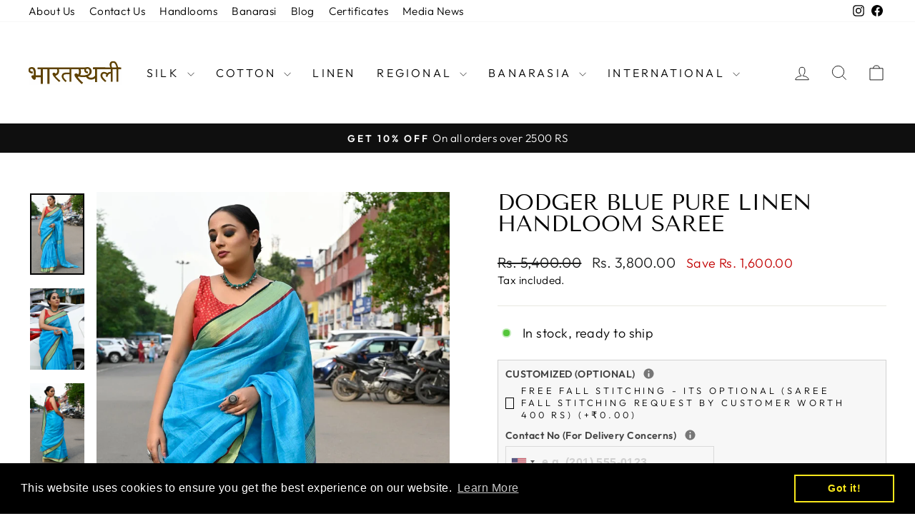

--- FILE ---
content_type: text/html; charset=utf-8
request_url: https://www.bharatsthali.com/collections/bangalore-saree/products/pure-linen-cotton-broad-border-saree-dodger-blue-handloom
body_size: 27591
content:
<!doctype html>
<html class="no-js" lang="en" dir="ltr">
<head>
  <meta charset="utf-8">
  <meta http-equiv="X-UA-Compatible" content="IE=edge,chrome=1">
  <meta name="viewport" content="width=device-width,initial-scale=1">
  <meta name="theme-color" content="#111111">
  <link rel="canonical" href="https://www.bharatsthali.com/products/pure-linen-cotton-broad-border-saree-dodger-blue-handloom">
  <link rel="preconnect" href="https://cdn.shopify.com" crossorigin>
  <link rel="preconnect" href="https://fonts.shopifycdn.com" crossorigin>
  <link rel="dns-prefetch" href="https://productreviews.shopifycdn.com">
  <link rel="dns-prefetch" href="https://ajax.googleapis.com">
  <link rel="dns-prefetch" href="https://maps.googleapis.com">
  <link rel="dns-prefetch" href="https://maps.gstatic.com"><title>Dodger Blue Pure linen Handloom Saree
&ndash; BharatSthali
</title>
<meta name="description" content="This gorgeous blue saree in pure linen is perfect for you! Beautiful, electric and intense colour adds a dash of grandeur to your look with this easy to wear and easy to maintain saree!  This saree is handcrafted in the villages of Bihar. Fabric : Pure Linen SareeWashcare : First Wash Dry Clean; Machine/Handwash Afterw"><meta property="og:site_name" content="BharatSthali">
  <meta property="og:url" content="https://www.bharatsthali.com/products/pure-linen-cotton-broad-border-saree-dodger-blue-handloom">
  <meta property="og:title" content="Dodger Blue Pure linen Handloom Saree">
  <meta property="og:type" content="product">
  <meta property="og:description" content="This gorgeous blue saree in pure linen is perfect for you! Beautiful, electric and intense colour adds a dash of grandeur to your look with this easy to wear and easy to maintain saree!  This saree is handcrafted in the villages of Bihar. Fabric : Pure Linen SareeWashcare : First Wash Dry Clean; Machine/Handwash Afterw"><meta property="og:image" content="http://www.bharatsthali.com/cdn/shop/products/final-1_0df00b13-d425-4bcb-947e-6027cbbdbc03.jpg?v=1659707768">
    <meta property="og:image:secure_url" content="https://www.bharatsthali.com/cdn/shop/products/final-1_0df00b13-d425-4bcb-947e-6027cbbdbc03.jpg?v=1659707768">
    <meta property="og:image:width" content="1200">
    <meta property="og:image:height" content="1800"><meta name="twitter:site" content="@">
  <meta name="twitter:card" content="summary_large_image">
  <meta name="twitter:title" content="Dodger Blue Pure linen Handloom Saree">
  <meta name="twitter:description" content="This gorgeous blue saree in pure linen is perfect for you! Beautiful, electric and intense colour adds a dash of grandeur to your look with this easy to wear and easy to maintain saree!  This saree is handcrafted in the villages of Bihar. Fabric : Pure Linen SareeWashcare : First Wash Dry Clean; Machine/Handwash Afterw">
<style data-shopify>@font-face {
  font-family: "Tenor Sans";
  font-weight: 400;
  font-style: normal;
  font-display: swap;
  src: url("//www.bharatsthali.com/cdn/fonts/tenor_sans/tenorsans_n4.966071a72c28462a9256039d3e3dc5b0cf314f65.woff2") format("woff2"),
       url("//www.bharatsthali.com/cdn/fonts/tenor_sans/tenorsans_n4.2282841d948f9649ba5c3cad6ea46df268141820.woff") format("woff");
}

  @font-face {
  font-family: Outfit;
  font-weight: 300;
  font-style: normal;
  font-display: swap;
  src: url("//www.bharatsthali.com/cdn/fonts/outfit/outfit_n3.8c97ae4c4fac7c2ea467a6dc784857f4de7e0e37.woff2") format("woff2"),
       url("//www.bharatsthali.com/cdn/fonts/outfit/outfit_n3.b50a189ccde91f9bceee88f207c18c09f0b62a7b.woff") format("woff");
}


  @font-face {
  font-family: Outfit;
  font-weight: 600;
  font-style: normal;
  font-display: swap;
  src: url("//www.bharatsthali.com/cdn/fonts/outfit/outfit_n6.dfcbaa80187851df2e8384061616a8eaa1702fdc.woff2") format("woff2"),
       url("//www.bharatsthali.com/cdn/fonts/outfit/outfit_n6.88384e9fc3e36038624caccb938f24ea8008a91d.woff") format("woff");
}

  
  
</style><link href="//www.bharatsthali.com/cdn/shop/t/12/assets/theme.css?v=114080401782448315331735944979" rel="stylesheet" type="text/css" media="all" />
<style data-shopify>:root {
    --typeHeaderPrimary: "Tenor Sans";
    --typeHeaderFallback: sans-serif;
    --typeHeaderSize: 36px;
    --typeHeaderWeight: 400;
    --typeHeaderLineHeight: 1;
    --typeHeaderSpacing: 0.0em;

    --typeBasePrimary:Outfit;
    --typeBaseFallback:sans-serif;
    --typeBaseSize: 18px;
    --typeBaseWeight: 300;
    --typeBaseSpacing: 0.025em;
    --typeBaseLineHeight: 1.4;
    --typeBaselineHeightMinus01: 1.3;

    --typeCollectionTitle: 20px;

    --iconWeight: 2px;
    --iconLinecaps: miter;

    
        --buttonRadius: 0;
    

    --colorGridOverlayOpacity: 0.1;
    --colorAnnouncement: #0f0f0f;
    --colorAnnouncementText: #ffffff;

    --colorBody: #ffffff;
    --colorBodyAlpha05: rgba(255, 255, 255, 0.05);
    --colorBodyDim: #f2f2f2;
    --colorBodyLightDim: #fafafa;
    --colorBodyMediumDim: #f5f5f5;


    --colorBorder: #e8e8e1;

    --colorBtnPrimary: #111111;
    --colorBtnPrimaryLight: #2b2b2b;
    --colorBtnPrimaryDim: #040404;
    --colorBtnPrimaryText: #ffffff;

    --colorCartDot: #ff4f33;

    --colorDrawers: #ffffff;
    --colorDrawersDim: #f2f2f2;
    --colorDrawerBorder: #e8e8e1;
    --colorDrawerText: #000000;
    --colorDrawerTextDark: #000000;
    --colorDrawerButton: #111111;
    --colorDrawerButtonText: #ffffff;

    --colorFooter: #ffffff;
    --colorFooterText: #000000;
    --colorFooterTextAlpha01: #000000;

    --colorGridOverlay: #000000;
    --colorGridOverlayOpacity: 0.1;

    --colorHeaderTextAlpha01: rgba(0, 0, 0, 0.1);

    --colorHeroText: #ffffff;

    --colorSmallImageBg: #ffffff;
    --colorLargeImageBg: #0f0f0f;

    --colorImageOverlay: #000000;
    --colorImageOverlayOpacity: 0.1;
    --colorImageOverlayTextShadow: 0.2;

    --colorLink: #000000;

    --colorModalBg: rgba(230, 230, 230, 0.6);

    --colorNav: #ffffff;
    --colorNavText: #000000;

    --colorPrice: #1c1d1d;

    --colorSaleTag: #1c1d1d;
    --colorSaleTagText: #ffffff;

    --colorTextBody: #000000;
    --colorTextBodyAlpha015: rgba(0, 0, 0, 0.15);
    --colorTextBodyAlpha005: rgba(0, 0, 0, 0.05);
    --colorTextBodyAlpha008: rgba(0, 0, 0, 0.08);
    --colorTextSavings: #C20000;

    --urlIcoSelect: url(//www.bharatsthali.com/cdn/shop/t/12/assets/ico-select.svg);
    --urlIcoSelectFooter: url(//www.bharatsthali.com/cdn/shop/t/12/assets/ico-select-footer.svg);
    --urlIcoSelectWhite: url(//www.bharatsthali.com/cdn/shop/t/12/assets/ico-select-white.svg);

    --grid-gutter: 17px;
    --drawer-gutter: 20px;

    --sizeChartMargin: 25px 0;
    --sizeChartIconMargin: 5px;

    --newsletterReminderPadding: 40px;

    /*Shop Pay Installments*/
    --color-body-text: #000000;
    --color-body: #ffffff;
    --color-bg: #ffffff;
    }

    .placeholder-content {
    background-image: linear-gradient(100deg, #ffffff 40%, #f7f7f7 63%, #ffffff 79%);
    }</style><script>
    document.documentElement.className = document.documentElement.className.replace('no-js', 'js');

    window.theme = window.theme || {};
    theme.routes = {
      home: "/",
      cart: "/cart.js",
      cartPage: "/cart",
      cartAdd: "/cart/add.js",
      cartChange: "/cart/change.js",
      search: "/search",
      predictiveSearch: "/search/suggest"
    };
    theme.strings = {
      soldOut: "Sold Out",
      unavailable: "Unavailable",
      inStockLabel: "In stock, ready to ship",
      oneStockLabel: "Low stock - [count] item left",
      otherStockLabel: "Low stock - [count] items left",
      willNotShipUntil: "Ready to ship [date]",
      willBeInStockAfter: "Back in stock [date]",
      waitingForStock: "Backordered, shipping soon",
      savePrice: "Save [saved_amount]",
      cartEmpty: "Your cart is currently empty.",
      cartTermsConfirmation: "You must agree with the terms and conditions of sales to check out",
      searchCollections: "Collections",
      searchPages: "Pages",
      searchArticles: "Articles",
      productFrom: "from ",
      maxQuantity: "You can only have [quantity] of [title] in your cart."
    };
    theme.settings = {
      cartType: "drawer",
      isCustomerTemplate: false,
      moneyFormat: "\u003cspan class=money\u003e Rs. {{amount}} \u003c\/span\u003e",
      saveType: "dollar",
      productImageSize: "natural",
      productImageCover: false,
      predictiveSearch: true,
      predictiveSearchType: null,
      predictiveSearchVendor: false,
      predictiveSearchPrice: false,
      quickView: false,
      themeName: 'Impulse',
      themeVersion: "7.6.1"
    };
  </script>

  <script>window.performance && window.performance.mark && window.performance.mark('shopify.content_for_header.start');</script><meta id="shopify-digital-wallet" name="shopify-digital-wallet" content="/56022270115/digital_wallets/dialog">
<meta id="in-context-paypal-metadata" data-shop-id="56022270115" data-venmo-supported="false" data-environment="production" data-locale="en_US" data-paypal-v4="true" data-currency="INR">
<link rel="alternate" type="application/json+oembed" href="https://www.bharatsthali.com/products/pure-linen-cotton-broad-border-saree-dodger-blue-handloom.oembed">
<script async="async" src="/checkouts/internal/preloads.js?locale=en-IN"></script>
<script id="shopify-features" type="application/json">{"accessToken":"7d4b9c6c626a743ba7e83ad8ef57a572","betas":["rich-media-storefront-analytics"],"domain":"www.bharatsthali.com","predictiveSearch":true,"shopId":56022270115,"locale":"en"}</script>
<script>var Shopify = Shopify || {};
Shopify.shop = "bharatsthali1.myshopify.com";
Shopify.locale = "en";
Shopify.currency = {"active":"INR","rate":"1.0"};
Shopify.country = "IN";
Shopify.theme = {"name":"Impulse","id":146740216053,"schema_name":"Impulse","schema_version":"7.6.1","theme_store_id":857,"role":"main"};
Shopify.theme.handle = "null";
Shopify.theme.style = {"id":null,"handle":null};
Shopify.cdnHost = "www.bharatsthali.com/cdn";
Shopify.routes = Shopify.routes || {};
Shopify.routes.root = "/";</script>
<script type="module">!function(o){(o.Shopify=o.Shopify||{}).modules=!0}(window);</script>
<script>!function(o){function n(){var o=[];function n(){o.push(Array.prototype.slice.apply(arguments))}return n.q=o,n}var t=o.Shopify=o.Shopify||{};t.loadFeatures=n(),t.autoloadFeatures=n()}(window);</script>
<script id="shop-js-analytics" type="application/json">{"pageType":"product"}</script>
<script defer="defer" async type="module" src="//www.bharatsthali.com/cdn/shopifycloud/shop-js/modules/v2/client.init-shop-cart-sync_BT-GjEfc.en.esm.js"></script>
<script defer="defer" async type="module" src="//www.bharatsthali.com/cdn/shopifycloud/shop-js/modules/v2/chunk.common_D58fp_Oc.esm.js"></script>
<script defer="defer" async type="module" src="//www.bharatsthali.com/cdn/shopifycloud/shop-js/modules/v2/chunk.modal_xMitdFEc.esm.js"></script>
<script type="module">
  await import("//www.bharatsthali.com/cdn/shopifycloud/shop-js/modules/v2/client.init-shop-cart-sync_BT-GjEfc.en.esm.js");
await import("//www.bharatsthali.com/cdn/shopifycloud/shop-js/modules/v2/chunk.common_D58fp_Oc.esm.js");
await import("//www.bharatsthali.com/cdn/shopifycloud/shop-js/modules/v2/chunk.modal_xMitdFEc.esm.js");

  window.Shopify.SignInWithShop?.initShopCartSync?.({"fedCMEnabled":true,"windoidEnabled":true});

</script>
<script>(function() {
  var isLoaded = false;
  function asyncLoad() {
    if (isLoaded) return;
    isLoaded = true;
    var urls = ["https:\/\/cdn.shopify.com\/s\/files\/1\/0560\/2227\/0115\/t\/9\/assets\/booster_eu_cookie_56022270115.js?v=1656325076\u0026shop=bharatsthali1.myshopify.com"];
    for (var i = 0; i < urls.length; i++) {
      var s = document.createElement('script');
      s.type = 'text/javascript';
      s.async = true;
      s.src = urls[i];
      var x = document.getElementsByTagName('script')[0];
      x.parentNode.insertBefore(s, x);
    }
  };
  if(window.attachEvent) {
    window.attachEvent('onload', asyncLoad);
  } else {
    window.addEventListener('load', asyncLoad, false);
  }
})();</script>
<script id="__st">var __st={"a":56022270115,"offset":19800,"reqid":"77d884cb-9b8a-4df5-9e36-49b4708d9af4-1769313990","pageurl":"www.bharatsthali.com\/collections\/bangalore-saree\/products\/pure-linen-cotton-broad-border-saree-dodger-blue-handloom","u":"819b652f488f","p":"product","rtyp":"product","rid":6720266207395};</script>
<script>window.ShopifyPaypalV4VisibilityTracking = true;</script>
<script id="captcha-bootstrap">!function(){'use strict';const t='contact',e='account',n='new_comment',o=[[t,t],['blogs',n],['comments',n],[t,'customer']],c=[[e,'customer_login'],[e,'guest_login'],[e,'recover_customer_password'],[e,'create_customer']],r=t=>t.map((([t,e])=>`form[action*='/${t}']:not([data-nocaptcha='true']) input[name='form_type'][value='${e}']`)).join(','),a=t=>()=>t?[...document.querySelectorAll(t)].map((t=>t.form)):[];function s(){const t=[...o],e=r(t);return a(e)}const i='password',u='form_key',d=['recaptcha-v3-token','g-recaptcha-response','h-captcha-response',i],f=()=>{try{return window.sessionStorage}catch{return}},m='__shopify_v',_=t=>t.elements[u];function p(t,e,n=!1){try{const o=window.sessionStorage,c=JSON.parse(o.getItem(e)),{data:r}=function(t){const{data:e,action:n}=t;return t[m]||n?{data:e,action:n}:{data:t,action:n}}(c);for(const[e,n]of Object.entries(r))t.elements[e]&&(t.elements[e].value=n);n&&o.removeItem(e)}catch(o){console.error('form repopulation failed',{error:o})}}const l='form_type',E='cptcha';function T(t){t.dataset[E]=!0}const w=window,h=w.document,L='Shopify',v='ce_forms',y='captcha';let A=!1;((t,e)=>{const n=(g='f06e6c50-85a8-45c8-87d0-21a2b65856fe',I='https://cdn.shopify.com/shopifycloud/storefront-forms-hcaptcha/ce_storefront_forms_captcha_hcaptcha.v1.5.2.iife.js',D={infoText:'Protected by hCaptcha',privacyText:'Privacy',termsText:'Terms'},(t,e,n)=>{const o=w[L][v],c=o.bindForm;if(c)return c(t,g,e,D).then(n);var r;o.q.push([[t,g,e,D],n]),r=I,A||(h.body.append(Object.assign(h.createElement('script'),{id:'captcha-provider',async:!0,src:r})),A=!0)});var g,I,D;w[L]=w[L]||{},w[L][v]=w[L][v]||{},w[L][v].q=[],w[L][y]=w[L][y]||{},w[L][y].protect=function(t,e){n(t,void 0,e),T(t)},Object.freeze(w[L][y]),function(t,e,n,w,h,L){const[v,y,A,g]=function(t,e,n){const i=e?o:[],u=t?c:[],d=[...i,...u],f=r(d),m=r(i),_=r(d.filter((([t,e])=>n.includes(e))));return[a(f),a(m),a(_),s()]}(w,h,L),I=t=>{const e=t.target;return e instanceof HTMLFormElement?e:e&&e.form},D=t=>v().includes(t);t.addEventListener('submit',(t=>{const e=I(t);if(!e)return;const n=D(e)&&!e.dataset.hcaptchaBound&&!e.dataset.recaptchaBound,o=_(e),c=g().includes(e)&&(!o||!o.value);(n||c)&&t.preventDefault(),c&&!n&&(function(t){try{if(!f())return;!function(t){const e=f();if(!e)return;const n=_(t);if(!n)return;const o=n.value;o&&e.removeItem(o)}(t);const e=Array.from(Array(32),(()=>Math.random().toString(36)[2])).join('');!function(t,e){_(t)||t.append(Object.assign(document.createElement('input'),{type:'hidden',name:u})),t.elements[u].value=e}(t,e),function(t,e){const n=f();if(!n)return;const o=[...t.querySelectorAll(`input[type='${i}']`)].map((({name:t})=>t)),c=[...d,...o],r={};for(const[a,s]of new FormData(t).entries())c.includes(a)||(r[a]=s);n.setItem(e,JSON.stringify({[m]:1,action:t.action,data:r}))}(t,e)}catch(e){console.error('failed to persist form',e)}}(e),e.submit())}));const S=(t,e)=>{t&&!t.dataset[E]&&(n(t,e.some((e=>e===t))),T(t))};for(const o of['focusin','change'])t.addEventListener(o,(t=>{const e=I(t);D(e)&&S(e,y())}));const B=e.get('form_key'),M=e.get(l),P=B&&M;t.addEventListener('DOMContentLoaded',(()=>{const t=y();if(P)for(const e of t)e.elements[l].value===M&&p(e,B);[...new Set([...A(),...v().filter((t=>'true'===t.dataset.shopifyCaptcha))])].forEach((e=>S(e,t)))}))}(h,new URLSearchParams(w.location.search),n,t,e,['guest_login'])})(!0,!0)}();</script>
<script integrity="sha256-4kQ18oKyAcykRKYeNunJcIwy7WH5gtpwJnB7kiuLZ1E=" data-source-attribution="shopify.loadfeatures" defer="defer" src="//www.bharatsthali.com/cdn/shopifycloud/storefront/assets/storefront/load_feature-a0a9edcb.js" crossorigin="anonymous"></script>
<script data-source-attribution="shopify.dynamic_checkout.dynamic.init">var Shopify=Shopify||{};Shopify.PaymentButton=Shopify.PaymentButton||{isStorefrontPortableWallets:!0,init:function(){window.Shopify.PaymentButton.init=function(){};var t=document.createElement("script");t.src="https://www.bharatsthali.com/cdn/shopifycloud/portable-wallets/latest/portable-wallets.en.js",t.type="module",document.head.appendChild(t)}};
</script>
<script data-source-attribution="shopify.dynamic_checkout.buyer_consent">
  function portableWalletsHideBuyerConsent(e){var t=document.getElementById("shopify-buyer-consent"),n=document.getElementById("shopify-subscription-policy-button");t&&n&&(t.classList.add("hidden"),t.setAttribute("aria-hidden","true"),n.removeEventListener("click",e))}function portableWalletsShowBuyerConsent(e){var t=document.getElementById("shopify-buyer-consent"),n=document.getElementById("shopify-subscription-policy-button");t&&n&&(t.classList.remove("hidden"),t.removeAttribute("aria-hidden"),n.addEventListener("click",e))}window.Shopify?.PaymentButton&&(window.Shopify.PaymentButton.hideBuyerConsent=portableWalletsHideBuyerConsent,window.Shopify.PaymentButton.showBuyerConsent=portableWalletsShowBuyerConsent);
</script>
<script data-source-attribution="shopify.dynamic_checkout.cart.bootstrap">document.addEventListener("DOMContentLoaded",(function(){function t(){return document.querySelector("shopify-accelerated-checkout-cart, shopify-accelerated-checkout")}if(t())Shopify.PaymentButton.init();else{new MutationObserver((function(e,n){t()&&(Shopify.PaymentButton.init(),n.disconnect())})).observe(document.body,{childList:!0,subtree:!0})}}));
</script>

<script>window.performance && window.performance.mark && window.performance.mark('shopify.content_for_header.end');</script>

  <script src="//www.bharatsthali.com/cdn/shop/t/12/assets/vendor-scripts-v11.js" defer="defer"></script><script src="//www.bharatsthali.com/cdn/shop/t/12/assets/theme.js?v=104180769944361832221735944978" defer="defer"></script>
<script>window.is_hulkpo_installed=true</script><!-- BEGIN app block: shopify://apps/hulk-product-options/blocks/app-embed/380168ef-9475-4244-a291-f66b189208b5 --><!-- BEGIN app snippet: hulkapps_product_options --><script>
    
        window.hulkapps = {
        shop_slug: "bharatsthali1",
        store_id: "bharatsthali1.myshopify.com",
        money_format: "<span class=money> Rs. {{amount}} </span>",
        cart: null,
        product: null,
        product_collections: null,
        product_variants: null,
        is_volume_discount: null,
        is_product_option: true,
        product_id: null,
        page_type: null,
        po_url: "https://productoption.hulkapps.com",
        po_proxy_url: "https://www.bharatsthali.com",
        vd_url: "https://volumediscount.hulkapps.com",
        customer: null,
        hulkapps_extension_js: true

    }
    window.is_hulkpo_installed=true
    

      window.hulkapps.page_type = "cart";
      window.hulkapps.cart = {"note":null,"attributes":{},"original_total_price":0,"total_price":0,"total_discount":0,"total_weight":0.0,"item_count":0,"items":[],"requires_shipping":false,"currency":"INR","items_subtotal_price":0,"cart_level_discount_applications":[],"checkout_charge_amount":0}
      if (typeof window.hulkapps.cart.items == "object") {
        for (var i=0; i<window.hulkapps.cart.items.length; i++) {
          ["sku", "grams", "vendor", "url", "image", "handle", "requires_shipping", "product_type", "product_description"].map(function(a) {
            delete window.hulkapps.cart.items[i][a]
          })
        }
      }
      window.hulkapps.cart_collections = {}
      

    
      window.hulkapps.page_type = "product"
      window.hulkapps.product_id = "6720266207395";
      window.hulkapps.product = {"id":6720266207395,"title":"Dodger Blue Pure linen Handloom Saree","handle":"pure-linen-cotton-broad-border-saree-dodger-blue-handloom","description":"\u003cp\u003eThis gorgeous blue saree in pure linen is perfect for you! Beautiful, electric and intense colour adds a dash of grandeur to your look with this easy to wear and easy to maintain saree! \u003c\/p\u003e \u003cp\u003e\u003cbr\u003eThis saree is handcrafted in the villages of Bihar.\u003c\/p\u003e\r\n\u003cp\u003eFabric : Pure Linen Saree\u003cbr\u003eWashcare : First Wash Dry Clean; Machine\/Handwash Afterwards\u003cbr\u003eLength : 6.25 - 6.40 metres\u003cbr\u003eBlouse : Included\u003c\/p\u003e","published_at":"2021-04-15T16:58:53+05:30","created_at":"2021-04-15T16:59:00+05:30","vendor":"BharatSthali","type":"saree","tags":[],"price":380000,"price_min":380000,"price_max":380000,"available":true,"price_varies":false,"compare_at_price":540000,"compare_at_price_min":540000,"compare_at_price_max":540000,"compare_at_price_varies":false,"variants":[{"id":39843729670307,"title":"Default Title","option1":"Default Title","option2":null,"option3":null,"sku":"BHBGR2001","requires_shipping":true,"taxable":false,"featured_image":null,"available":true,"name":"Dodger Blue Pure linen Handloom Saree","public_title":null,"options":["Default Title"],"price":380000,"weight":500,"compare_at_price":540000,"inventory_management":null,"barcode":"BHBGR2001","requires_selling_plan":false,"selling_plan_allocations":[]}],"images":["\/\/www.bharatsthali.com\/cdn\/shop\/products\/final-1_0df00b13-d425-4bcb-947e-6027cbbdbc03.jpg?v=1659707768","\/\/www.bharatsthali.com\/cdn\/shop\/products\/final-6_a8e400cb-15d7-4051-a80c-d80e6a46475d.jpg?v=1659707974","\/\/www.bharatsthali.com\/cdn\/shop\/products\/final-2_86165d27-1479-41bf-94ee-6e36128b7414.jpg?v=1659705285","\/\/www.bharatsthali.com\/cdn\/shop\/products\/final-3_31b3cb63-2129-4735-b073-6fb84962247e.jpg?v=1659707923","\/\/www.bharatsthali.com\/cdn\/shop\/products\/final-4_66755e43-c94e-4707-bd54-c43305cb1a24.jpg?v=1659705285","\/\/www.bharatsthali.com\/cdn\/shop\/products\/final-5_aa0b67cf-82a5-4641-8657-350dddc38b90.jpg?v=1659707791","\/\/www.bharatsthali.com\/cdn\/shop\/products\/bhbgr2001_4_aybvw1x71wztxnbm.jpg?v=1659705285"],"featured_image":"\/\/www.bharatsthali.com\/cdn\/shop\/products\/final-1_0df00b13-d425-4bcb-947e-6027cbbdbc03.jpg?v=1659707768","options":["Title"],"media":[{"alt":null,"id":30388339638517,"position":1,"preview_image":{"aspect_ratio":0.667,"height":1800,"width":1200,"src":"\/\/www.bharatsthali.com\/cdn\/shop\/products\/final-1_0df00b13-d425-4bcb-947e-6027cbbdbc03.jpg?v=1659707768"},"aspect_ratio":0.667,"height":1800,"media_type":"image","src":"\/\/www.bharatsthali.com\/cdn\/shop\/products\/final-1_0df00b13-d425-4bcb-947e-6027cbbdbc03.jpg?v=1659707768","width":1200},{"alt":null,"id":30388341211381,"position":2,"preview_image":{"aspect_ratio":0.667,"height":1800,"width":1200,"src":"\/\/www.bharatsthali.com\/cdn\/shop\/products\/final-6_a8e400cb-15d7-4051-a80c-d80e6a46475d.jpg?v=1659707974"},"aspect_ratio":0.667,"height":1800,"media_type":"image","src":"\/\/www.bharatsthali.com\/cdn\/shop\/products\/final-6_a8e400cb-15d7-4051-a80c-d80e6a46475d.jpg?v=1659707974","width":1200},{"alt":null,"id":30388339671285,"position":3,"preview_image":{"aspect_ratio":0.667,"height":1800,"width":1200,"src":"\/\/www.bharatsthali.com\/cdn\/shop\/products\/final-2_86165d27-1479-41bf-94ee-6e36128b7414.jpg?v=1659705285"},"aspect_ratio":0.667,"height":1800,"media_type":"image","src":"\/\/www.bharatsthali.com\/cdn\/shop\/products\/final-2_86165d27-1479-41bf-94ee-6e36128b7414.jpg?v=1659705285","width":1200},{"alt":null,"id":30388339704053,"position":4,"preview_image":{"aspect_ratio":0.667,"height":1800,"width":1200,"src":"\/\/www.bharatsthali.com\/cdn\/shop\/products\/final-3_31b3cb63-2129-4735-b073-6fb84962247e.jpg?v=1659707923"},"aspect_ratio":0.667,"height":1800,"media_type":"image","src":"\/\/www.bharatsthali.com\/cdn\/shop\/products\/final-3_31b3cb63-2129-4735-b073-6fb84962247e.jpg?v=1659707923","width":1200},{"alt":null,"id":30388339736821,"position":5,"preview_image":{"aspect_ratio":0.667,"height":1800,"width":1200,"src":"\/\/www.bharatsthali.com\/cdn\/shop\/products\/final-4_66755e43-c94e-4707-bd54-c43305cb1a24.jpg?v=1659705285"},"aspect_ratio":0.667,"height":1800,"media_type":"image","src":"\/\/www.bharatsthali.com\/cdn\/shop\/products\/final-4_66755e43-c94e-4707-bd54-c43305cb1a24.jpg?v=1659705285","width":1200},{"alt":null,"id":30388339769589,"position":6,"preview_image":{"aspect_ratio":0.667,"height":1800,"width":1200,"src":"\/\/www.bharatsthali.com\/cdn\/shop\/products\/final-5_aa0b67cf-82a5-4641-8657-350dddc38b90.jpg?v=1659707791"},"aspect_ratio":0.667,"height":1800,"media_type":"image","src":"\/\/www.bharatsthali.com\/cdn\/shop\/products\/final-5_aa0b67cf-82a5-4641-8657-350dddc38b90.jpg?v=1659707791","width":1200},{"alt":null,"id":21324097323171,"position":7,"preview_image":{"aspect_ratio":0.667,"height":1800,"width":1200,"src":"\/\/www.bharatsthali.com\/cdn\/shop\/products\/bhbgr2001_4_aybvw1x71wztxnbm.jpg?v=1659705285"},"aspect_ratio":0.667,"height":1800,"media_type":"image","src":"\/\/www.bharatsthali.com\/cdn\/shop\/products\/bhbgr2001_4_aybvw1x71wztxnbm.jpg?v=1659705285","width":1200}],"requires_selling_plan":false,"selling_plan_groups":[],"content":"\u003cp\u003eThis gorgeous blue saree in pure linen is perfect for you! Beautiful, electric and intense colour adds a dash of grandeur to your look with this easy to wear and easy to maintain saree! \u003c\/p\u003e \u003cp\u003e\u003cbr\u003eThis saree is handcrafted in the villages of Bihar.\u003c\/p\u003e\r\n\u003cp\u003eFabric : Pure Linen Saree\u003cbr\u003eWashcare : First Wash Dry Clean; Machine\/Handwash Afterwards\u003cbr\u003eLength : 6.25 - 6.40 metres\u003cbr\u003eBlouse : Included\u003c\/p\u003e"}

      window.hulkapps.product_collection = []
      
        window.hulkapps.product_collection.push(265157607587)
      
        window.hulkapps.product_collection.push(265236086947)
      
        window.hulkapps.product_collection.push(265236742307)
      
        window.hulkapps.product_collection.push(265157083299)
      
        window.hulkapps.product_collection.push(265162064035)
      
        window.hulkapps.product_collection.push(265241723043)
      
        window.hulkapps.product_collection.push(265242378403)
      
        window.hulkapps.product_collection.push(265239429283)
      
        window.hulkapps.product_collection.push(265161769123)
      
        window.hulkapps.product_collection.push(265238216867)
      
        window.hulkapps.product_collection.push(265237823651)
      
        window.hulkapps.product_collection.push(265238085795)
      
        window.hulkapps.product_collection.push(265237954723)
      
        window.hulkapps.product_collection.push(265237364899)
      
        window.hulkapps.product_collection.push(265237397667)
      
        window.hulkapps.product_collection.push(265237495971)
      
        window.hulkapps.product_collection.push(265238315171)
      
        window.hulkapps.product_collection.push(265237168291)
      
        window.hulkapps.product_collection.push(265237299363)
      
        window.hulkapps.product_collection.push(265239101603)
      
        window.hulkapps.product_collection.push(265238347939)
      
        window.hulkapps.product_collection.push(265242280099)
      
        window.hulkapps.product_collection.push(265237037219)
      
        window.hulkapps.product_collection.push(265162326179)
      
        window.hulkapps.product_collection.push(265242345635)
      
        window.hulkapps.product_collection.push(265242542243)
      
        window.hulkapps.product_collection.push(265239003299)
      
        window.hulkapps.product_collection.push(265233825955)
      
        window.hulkapps.product_collection.push(265239167139)
      
        window.hulkapps.product_collection.push(265239822499)
      
        window.hulkapps.product_collection.push(265161212067)
      
        window.hulkapps.product_collection.push(265245261987)
      
        window.hulkapps.product_collection.push(265161539747)
      
        window.hulkapps.product_collection.push(265161179299)
      
        window.hulkapps.product_collection.push(265245196451)
      
        window.hulkapps.product_collection.push(265234546851)
      
        window.hulkapps.product_collection.push(265234088099)
      
        window.hulkapps.product_collection.push(265234284707)
      
        window.hulkapps.product_collection.push(265239036067)
      
        window.hulkapps.product_collection.push(265239330979)
      
        window.hulkapps.product_collection.push(265242214563)
      
        window.hulkapps.product_collection.push(265243328675)
      
        window.hulkapps.product_collection.push(265236349091)
      
        window.hulkapps.product_collection.push(265242312867)
      

      window.hulkapps.product_variant = []
      
        window.hulkapps.product_variant.push(39843729670307)
      

      window.hulkapps.product_collections = window.hulkapps.product_collection.toString();
      window.hulkapps.product_variants = window.hulkapps.product_variant.toString();

    

</script>

<!-- END app snippet --><!-- END app block --><script src="https://cdn.shopify.com/extensions/019bdef3-ad0a-728f-8c72-eda2a502dab2/productoption-173/assets/hulkcode.js" type="text/javascript" defer="defer"></script>
<link href="https://cdn.shopify.com/extensions/019bdef3-ad0a-728f-8c72-eda2a502dab2/productoption-173/assets/hulkcode.css" rel="stylesheet" type="text/css" media="all">
<link href="https://monorail-edge.shopifysvc.com" rel="dns-prefetch">
<script>(function(){if ("sendBeacon" in navigator && "performance" in window) {try {var session_token_from_headers = performance.getEntriesByType('navigation')[0].serverTiming.find(x => x.name == '_s').description;} catch {var session_token_from_headers = undefined;}var session_cookie_matches = document.cookie.match(/_shopify_s=([^;]*)/);var session_token_from_cookie = session_cookie_matches && session_cookie_matches.length === 2 ? session_cookie_matches[1] : "";var session_token = session_token_from_headers || session_token_from_cookie || "";function handle_abandonment_event(e) {var entries = performance.getEntries().filter(function(entry) {return /monorail-edge.shopifysvc.com/.test(entry.name);});if (!window.abandonment_tracked && entries.length === 0) {window.abandonment_tracked = true;var currentMs = Date.now();var navigation_start = performance.timing.navigationStart;var payload = {shop_id: 56022270115,url: window.location.href,navigation_start,duration: currentMs - navigation_start,session_token,page_type: "product"};window.navigator.sendBeacon("https://monorail-edge.shopifysvc.com/v1/produce", JSON.stringify({schema_id: "online_store_buyer_site_abandonment/1.1",payload: payload,metadata: {event_created_at_ms: currentMs,event_sent_at_ms: currentMs}}));}}window.addEventListener('pagehide', handle_abandonment_event);}}());</script>
<script id="web-pixels-manager-setup">(function e(e,d,r,n,o){if(void 0===o&&(o={}),!Boolean(null===(a=null===(i=window.Shopify)||void 0===i?void 0:i.analytics)||void 0===a?void 0:a.replayQueue)){var i,a;window.Shopify=window.Shopify||{};var t=window.Shopify;t.analytics=t.analytics||{};var s=t.analytics;s.replayQueue=[],s.publish=function(e,d,r){return s.replayQueue.push([e,d,r]),!0};try{self.performance.mark("wpm:start")}catch(e){}var l=function(){var e={modern:/Edge?\/(1{2}[4-9]|1[2-9]\d|[2-9]\d{2}|\d{4,})\.\d+(\.\d+|)|Firefox\/(1{2}[4-9]|1[2-9]\d|[2-9]\d{2}|\d{4,})\.\d+(\.\d+|)|Chrom(ium|e)\/(9{2}|\d{3,})\.\d+(\.\d+|)|(Maci|X1{2}).+ Version\/(15\.\d+|(1[6-9]|[2-9]\d|\d{3,})\.\d+)([,.]\d+|)( \(\w+\)|)( Mobile\/\w+|) Safari\/|Chrome.+OPR\/(9{2}|\d{3,})\.\d+\.\d+|(CPU[ +]OS|iPhone[ +]OS|CPU[ +]iPhone|CPU IPhone OS|CPU iPad OS)[ +]+(15[._]\d+|(1[6-9]|[2-9]\d|\d{3,})[._]\d+)([._]\d+|)|Android:?[ /-](13[3-9]|1[4-9]\d|[2-9]\d{2}|\d{4,})(\.\d+|)(\.\d+|)|Android.+Firefox\/(13[5-9]|1[4-9]\d|[2-9]\d{2}|\d{4,})\.\d+(\.\d+|)|Android.+Chrom(ium|e)\/(13[3-9]|1[4-9]\d|[2-9]\d{2}|\d{4,})\.\d+(\.\d+|)|SamsungBrowser\/([2-9]\d|\d{3,})\.\d+/,legacy:/Edge?\/(1[6-9]|[2-9]\d|\d{3,})\.\d+(\.\d+|)|Firefox\/(5[4-9]|[6-9]\d|\d{3,})\.\d+(\.\d+|)|Chrom(ium|e)\/(5[1-9]|[6-9]\d|\d{3,})\.\d+(\.\d+|)([\d.]+$|.*Safari\/(?![\d.]+ Edge\/[\d.]+$))|(Maci|X1{2}).+ Version\/(10\.\d+|(1[1-9]|[2-9]\d|\d{3,})\.\d+)([,.]\d+|)( \(\w+\)|)( Mobile\/\w+|) Safari\/|Chrome.+OPR\/(3[89]|[4-9]\d|\d{3,})\.\d+\.\d+|(CPU[ +]OS|iPhone[ +]OS|CPU[ +]iPhone|CPU IPhone OS|CPU iPad OS)[ +]+(10[._]\d+|(1[1-9]|[2-9]\d|\d{3,})[._]\d+)([._]\d+|)|Android:?[ /-](13[3-9]|1[4-9]\d|[2-9]\d{2}|\d{4,})(\.\d+|)(\.\d+|)|Mobile Safari.+OPR\/([89]\d|\d{3,})\.\d+\.\d+|Android.+Firefox\/(13[5-9]|1[4-9]\d|[2-9]\d{2}|\d{4,})\.\d+(\.\d+|)|Android.+Chrom(ium|e)\/(13[3-9]|1[4-9]\d|[2-9]\d{2}|\d{4,})\.\d+(\.\d+|)|Android.+(UC? ?Browser|UCWEB|U3)[ /]?(15\.([5-9]|\d{2,})|(1[6-9]|[2-9]\d|\d{3,})\.\d+)\.\d+|SamsungBrowser\/(5\.\d+|([6-9]|\d{2,})\.\d+)|Android.+MQ{2}Browser\/(14(\.(9|\d{2,})|)|(1[5-9]|[2-9]\d|\d{3,})(\.\d+|))(\.\d+|)|K[Aa][Ii]OS\/(3\.\d+|([4-9]|\d{2,})\.\d+)(\.\d+|)/},d=e.modern,r=e.legacy,n=navigator.userAgent;return n.match(d)?"modern":n.match(r)?"legacy":"unknown"}(),u="modern"===l?"modern":"legacy",c=(null!=n?n:{modern:"",legacy:""})[u],f=function(e){return[e.baseUrl,"/wpm","/b",e.hashVersion,"modern"===e.buildTarget?"m":"l",".js"].join("")}({baseUrl:d,hashVersion:r,buildTarget:u}),m=function(e){var d=e.version,r=e.bundleTarget,n=e.surface,o=e.pageUrl,i=e.monorailEndpoint;return{emit:function(e){var a=e.status,t=e.errorMsg,s=(new Date).getTime(),l=JSON.stringify({metadata:{event_sent_at_ms:s},events:[{schema_id:"web_pixels_manager_load/3.1",payload:{version:d,bundle_target:r,page_url:o,status:a,surface:n,error_msg:t},metadata:{event_created_at_ms:s}}]});if(!i)return console&&console.warn&&console.warn("[Web Pixels Manager] No Monorail endpoint provided, skipping logging."),!1;try{return self.navigator.sendBeacon.bind(self.navigator)(i,l)}catch(e){}var u=new XMLHttpRequest;try{return u.open("POST",i,!0),u.setRequestHeader("Content-Type","text/plain"),u.send(l),!0}catch(e){return console&&console.warn&&console.warn("[Web Pixels Manager] Got an unhandled error while logging to Monorail."),!1}}}}({version:r,bundleTarget:l,surface:e.surface,pageUrl:self.location.href,monorailEndpoint:e.monorailEndpoint});try{o.browserTarget=l,function(e){var d=e.src,r=e.async,n=void 0===r||r,o=e.onload,i=e.onerror,a=e.sri,t=e.scriptDataAttributes,s=void 0===t?{}:t,l=document.createElement("script"),u=document.querySelector("head"),c=document.querySelector("body");if(l.async=n,l.src=d,a&&(l.integrity=a,l.crossOrigin="anonymous"),s)for(var f in s)if(Object.prototype.hasOwnProperty.call(s,f))try{l.dataset[f]=s[f]}catch(e){}if(o&&l.addEventListener("load",o),i&&l.addEventListener("error",i),u)u.appendChild(l);else{if(!c)throw new Error("Did not find a head or body element to append the script");c.appendChild(l)}}({src:f,async:!0,onload:function(){if(!function(){var e,d;return Boolean(null===(d=null===(e=window.Shopify)||void 0===e?void 0:e.analytics)||void 0===d?void 0:d.initialized)}()){var d=window.webPixelsManager.init(e)||void 0;if(d){var r=window.Shopify.analytics;r.replayQueue.forEach((function(e){var r=e[0],n=e[1],o=e[2];d.publishCustomEvent(r,n,o)})),r.replayQueue=[],r.publish=d.publishCustomEvent,r.visitor=d.visitor,r.initialized=!0}}},onerror:function(){return m.emit({status:"failed",errorMsg:"".concat(f," has failed to load")})},sri:function(e){var d=/^sha384-[A-Za-z0-9+/=]+$/;return"string"==typeof e&&d.test(e)}(c)?c:"",scriptDataAttributes:o}),m.emit({status:"loading"})}catch(e){m.emit({status:"failed",errorMsg:(null==e?void 0:e.message)||"Unknown error"})}}})({shopId: 56022270115,storefrontBaseUrl: "https://www.bharatsthali.com",extensionsBaseUrl: "https://extensions.shopifycdn.com/cdn/shopifycloud/web-pixels-manager",monorailEndpoint: "https://monorail-edge.shopifysvc.com/unstable/produce_batch",surface: "storefront-renderer",enabledBetaFlags: ["2dca8a86"],webPixelsConfigList: [{"id":"shopify-app-pixel","configuration":"{}","eventPayloadVersion":"v1","runtimeContext":"STRICT","scriptVersion":"0450","apiClientId":"shopify-pixel","type":"APP","privacyPurposes":["ANALYTICS","MARKETING"]},{"id":"shopify-custom-pixel","eventPayloadVersion":"v1","runtimeContext":"LAX","scriptVersion":"0450","apiClientId":"shopify-pixel","type":"CUSTOM","privacyPurposes":["ANALYTICS","MARKETING"]}],isMerchantRequest: false,initData: {"shop":{"name":"BharatSthali","paymentSettings":{"currencyCode":"INR"},"myshopifyDomain":"bharatsthali1.myshopify.com","countryCode":"IN","storefrontUrl":"https:\/\/www.bharatsthali.com"},"customer":null,"cart":null,"checkout":null,"productVariants":[{"price":{"amount":3800.0,"currencyCode":"INR"},"product":{"title":"Dodger Blue Pure linen Handloom Saree","vendor":"BharatSthali","id":"6720266207395","untranslatedTitle":"Dodger Blue Pure linen Handloom Saree","url":"\/products\/pure-linen-cotton-broad-border-saree-dodger-blue-handloom","type":"saree"},"id":"39843729670307","image":{"src":"\/\/www.bharatsthali.com\/cdn\/shop\/products\/final-1_0df00b13-d425-4bcb-947e-6027cbbdbc03.jpg?v=1659707768"},"sku":"BHBGR2001","title":"Default Title","untranslatedTitle":"Default Title"}],"purchasingCompany":null},},"https://www.bharatsthali.com/cdn","fcfee988w5aeb613cpc8e4bc33m6693e112",{"modern":"","legacy":""},{"shopId":"56022270115","storefrontBaseUrl":"https:\/\/www.bharatsthali.com","extensionBaseUrl":"https:\/\/extensions.shopifycdn.com\/cdn\/shopifycloud\/web-pixels-manager","surface":"storefront-renderer","enabledBetaFlags":"[\"2dca8a86\"]","isMerchantRequest":"false","hashVersion":"fcfee988w5aeb613cpc8e4bc33m6693e112","publish":"custom","events":"[[\"page_viewed\",{}],[\"product_viewed\",{\"productVariant\":{\"price\":{\"amount\":3800.0,\"currencyCode\":\"INR\"},\"product\":{\"title\":\"Dodger Blue Pure linen Handloom Saree\",\"vendor\":\"BharatSthali\",\"id\":\"6720266207395\",\"untranslatedTitle\":\"Dodger Blue Pure linen Handloom Saree\",\"url\":\"\/products\/pure-linen-cotton-broad-border-saree-dodger-blue-handloom\",\"type\":\"saree\"},\"id\":\"39843729670307\",\"image\":{\"src\":\"\/\/www.bharatsthali.com\/cdn\/shop\/products\/final-1_0df00b13-d425-4bcb-947e-6027cbbdbc03.jpg?v=1659707768\"},\"sku\":\"BHBGR2001\",\"title\":\"Default Title\",\"untranslatedTitle\":\"Default Title\"}}]]"});</script><script>
  window.ShopifyAnalytics = window.ShopifyAnalytics || {};
  window.ShopifyAnalytics.meta = window.ShopifyAnalytics.meta || {};
  window.ShopifyAnalytics.meta.currency = 'INR';
  var meta = {"product":{"id":6720266207395,"gid":"gid:\/\/shopify\/Product\/6720266207395","vendor":"BharatSthali","type":"saree","handle":"pure-linen-cotton-broad-border-saree-dodger-blue-handloom","variants":[{"id":39843729670307,"price":380000,"name":"Dodger Blue Pure linen Handloom Saree","public_title":null,"sku":"BHBGR2001"}],"remote":false},"page":{"pageType":"product","resourceType":"product","resourceId":6720266207395,"requestId":"77d884cb-9b8a-4df5-9e36-49b4708d9af4-1769313990"}};
  for (var attr in meta) {
    window.ShopifyAnalytics.meta[attr] = meta[attr];
  }
</script>
<script class="analytics">
  (function () {
    var customDocumentWrite = function(content) {
      var jquery = null;

      if (window.jQuery) {
        jquery = window.jQuery;
      } else if (window.Checkout && window.Checkout.$) {
        jquery = window.Checkout.$;
      }

      if (jquery) {
        jquery('body').append(content);
      }
    };

    var hasLoggedConversion = function(token) {
      if (token) {
        return document.cookie.indexOf('loggedConversion=' + token) !== -1;
      }
      return false;
    }

    var setCookieIfConversion = function(token) {
      if (token) {
        var twoMonthsFromNow = new Date(Date.now());
        twoMonthsFromNow.setMonth(twoMonthsFromNow.getMonth() + 2);

        document.cookie = 'loggedConversion=' + token + '; expires=' + twoMonthsFromNow;
      }
    }

    var trekkie = window.ShopifyAnalytics.lib = window.trekkie = window.trekkie || [];
    if (trekkie.integrations) {
      return;
    }
    trekkie.methods = [
      'identify',
      'page',
      'ready',
      'track',
      'trackForm',
      'trackLink'
    ];
    trekkie.factory = function(method) {
      return function() {
        var args = Array.prototype.slice.call(arguments);
        args.unshift(method);
        trekkie.push(args);
        return trekkie;
      };
    };
    for (var i = 0; i < trekkie.methods.length; i++) {
      var key = trekkie.methods[i];
      trekkie[key] = trekkie.factory(key);
    }
    trekkie.load = function(config) {
      trekkie.config = config || {};
      trekkie.config.initialDocumentCookie = document.cookie;
      var first = document.getElementsByTagName('script')[0];
      var script = document.createElement('script');
      script.type = 'text/javascript';
      script.onerror = function(e) {
        var scriptFallback = document.createElement('script');
        scriptFallback.type = 'text/javascript';
        scriptFallback.onerror = function(error) {
                var Monorail = {
      produce: function produce(monorailDomain, schemaId, payload) {
        var currentMs = new Date().getTime();
        var event = {
          schema_id: schemaId,
          payload: payload,
          metadata: {
            event_created_at_ms: currentMs,
            event_sent_at_ms: currentMs
          }
        };
        return Monorail.sendRequest("https://" + monorailDomain + "/v1/produce", JSON.stringify(event));
      },
      sendRequest: function sendRequest(endpointUrl, payload) {
        // Try the sendBeacon API
        if (window && window.navigator && typeof window.navigator.sendBeacon === 'function' && typeof window.Blob === 'function' && !Monorail.isIos12()) {
          var blobData = new window.Blob([payload], {
            type: 'text/plain'
          });

          if (window.navigator.sendBeacon(endpointUrl, blobData)) {
            return true;
          } // sendBeacon was not successful

        } // XHR beacon

        var xhr = new XMLHttpRequest();

        try {
          xhr.open('POST', endpointUrl);
          xhr.setRequestHeader('Content-Type', 'text/plain');
          xhr.send(payload);
        } catch (e) {
          console.log(e);
        }

        return false;
      },
      isIos12: function isIos12() {
        return window.navigator.userAgent.lastIndexOf('iPhone; CPU iPhone OS 12_') !== -1 || window.navigator.userAgent.lastIndexOf('iPad; CPU OS 12_') !== -1;
      }
    };
    Monorail.produce('monorail-edge.shopifysvc.com',
      'trekkie_storefront_load_errors/1.1',
      {shop_id: 56022270115,
      theme_id: 146740216053,
      app_name: "storefront",
      context_url: window.location.href,
      source_url: "//www.bharatsthali.com/cdn/s/trekkie.storefront.8d95595f799fbf7e1d32231b9a28fd43b70c67d3.min.js"});

        };
        scriptFallback.async = true;
        scriptFallback.src = '//www.bharatsthali.com/cdn/s/trekkie.storefront.8d95595f799fbf7e1d32231b9a28fd43b70c67d3.min.js';
        first.parentNode.insertBefore(scriptFallback, first);
      };
      script.async = true;
      script.src = '//www.bharatsthali.com/cdn/s/trekkie.storefront.8d95595f799fbf7e1d32231b9a28fd43b70c67d3.min.js';
      first.parentNode.insertBefore(script, first);
    };
    trekkie.load(
      {"Trekkie":{"appName":"storefront","development":false,"defaultAttributes":{"shopId":56022270115,"isMerchantRequest":null,"themeId":146740216053,"themeCityHash":"4055556637686510993","contentLanguage":"en","currency":"INR","eventMetadataId":"672361e8-b549-416a-963b-1b4f4610503f"},"isServerSideCookieWritingEnabled":true,"monorailRegion":"shop_domain","enabledBetaFlags":["65f19447"]},"Session Attribution":{},"S2S":{"facebookCapiEnabled":false,"source":"trekkie-storefront-renderer","apiClientId":580111}}
    );

    var loaded = false;
    trekkie.ready(function() {
      if (loaded) return;
      loaded = true;

      window.ShopifyAnalytics.lib = window.trekkie;

      var originalDocumentWrite = document.write;
      document.write = customDocumentWrite;
      try { window.ShopifyAnalytics.merchantGoogleAnalytics.call(this); } catch(error) {};
      document.write = originalDocumentWrite;

      window.ShopifyAnalytics.lib.page(null,{"pageType":"product","resourceType":"product","resourceId":6720266207395,"requestId":"77d884cb-9b8a-4df5-9e36-49b4708d9af4-1769313990","shopifyEmitted":true});

      var match = window.location.pathname.match(/checkouts\/(.+)\/(thank_you|post_purchase)/)
      var token = match? match[1]: undefined;
      if (!hasLoggedConversion(token)) {
        setCookieIfConversion(token);
        window.ShopifyAnalytics.lib.track("Viewed Product",{"currency":"INR","variantId":39843729670307,"productId":6720266207395,"productGid":"gid:\/\/shopify\/Product\/6720266207395","name":"Dodger Blue Pure linen Handloom Saree","price":"3800.00","sku":"BHBGR2001","brand":"BharatSthali","variant":null,"category":"saree","nonInteraction":true,"remote":false},undefined,undefined,{"shopifyEmitted":true});
      window.ShopifyAnalytics.lib.track("monorail:\/\/trekkie_storefront_viewed_product\/1.1",{"currency":"INR","variantId":39843729670307,"productId":6720266207395,"productGid":"gid:\/\/shopify\/Product\/6720266207395","name":"Dodger Blue Pure linen Handloom Saree","price":"3800.00","sku":"BHBGR2001","brand":"BharatSthali","variant":null,"category":"saree","nonInteraction":true,"remote":false,"referer":"https:\/\/www.bharatsthali.com\/collections\/bangalore-saree\/products\/pure-linen-cotton-broad-border-saree-dodger-blue-handloom"});
      }
    });


        var eventsListenerScript = document.createElement('script');
        eventsListenerScript.async = true;
        eventsListenerScript.src = "//www.bharatsthali.com/cdn/shopifycloud/storefront/assets/shop_events_listener-3da45d37.js";
        document.getElementsByTagName('head')[0].appendChild(eventsListenerScript);

})();</script>
<script
  defer
  src="https://www.bharatsthali.com/cdn/shopifycloud/perf-kit/shopify-perf-kit-3.0.4.min.js"
  data-application="storefront-renderer"
  data-shop-id="56022270115"
  data-render-region="gcp-us-central1"
  data-page-type="product"
  data-theme-instance-id="146740216053"
  data-theme-name="Impulse"
  data-theme-version="7.6.1"
  data-monorail-region="shop_domain"
  data-resource-timing-sampling-rate="10"
  data-shs="true"
  data-shs-beacon="true"
  data-shs-export-with-fetch="true"
  data-shs-logs-sample-rate="1"
  data-shs-beacon-endpoint="https://www.bharatsthali.com/api/collect"
></script>
</head>

<body class="template-product" data-center-text="true" data-button_style="square" data-type_header_capitalize="true" data-type_headers_align_text="true" data-type_product_capitalize="true" data-swatch_style="round" >

  <a class="in-page-link visually-hidden skip-link" href="#MainContent">Skip to content</a>

  <div id="PageContainer" class="page-container">
    <div class="transition-body"><!-- BEGIN sections: header-group -->
<div id="shopify-section-sections--18762649862389__header" class="shopify-section shopify-section-group-header-group">

<div id="NavDrawer" class="drawer drawer--right">
  <div class="drawer__contents">
    <div class="drawer__fixed-header">
      <div class="drawer__header appear-animation appear-delay-1">
        <div class="h2 drawer__title"></div>
        <div class="drawer__close">
          <button type="button" class="drawer__close-button js-drawer-close">
            <svg aria-hidden="true" focusable="false" role="presentation" class="icon icon-close" viewBox="0 0 64 64"><title>icon-X</title><path d="m19 17.61 27.12 27.13m0-27.12L19 44.74"/></svg>
            <span class="icon__fallback-text">Close menu</span>
          </button>
        </div>
      </div>
    </div>
    <div class="drawer__scrollable">
      <ul class="mobile-nav" role="navigation" aria-label="Primary"><li class="mobile-nav__item appear-animation appear-delay-2"><div class="mobile-nav__has-sublist"><a href="/collections/pure-silk-saree"
                    class="mobile-nav__link mobile-nav__link--top-level"
                    id="Label-collections-pure-silk-saree1"
                    >
                    Silk
                  </a>
                  <div class="mobile-nav__toggle">
                    <button type="button"
                      aria-controls="Linklist-collections-pure-silk-saree1"
                      aria-labelledby="Label-collections-pure-silk-saree1"
                      class="collapsible-trigger collapsible--auto-height"><span class="collapsible-trigger__icon collapsible-trigger__icon--open" role="presentation">
  <svg aria-hidden="true" focusable="false" role="presentation" class="icon icon--wide icon-chevron-down" viewBox="0 0 28 16"><path d="m1.57 1.59 12.76 12.77L27.1 1.59" stroke-width="2" stroke="#000" fill="none"/></svg>
</span>
</button>
                  </div></div><div id="Linklist-collections-pure-silk-saree1"
                class="mobile-nav__sublist collapsible-content collapsible-content--all"
                >
                <div class="collapsible-content__inner">
                  <ul class="mobile-nav__sublist"><li class="mobile-nav__item">
                        <div class="mobile-nav__child-item"><a href="/collections/soft-silk-sarees-online"
                              class="mobile-nav__link"
                              id="Sublabel-collections-soft-silk-sarees-online1"
                              >
                              Soft Silk Sarees
                            </a></div></li><li class="mobile-nav__item">
                        <div class="mobile-nav__child-item"><a href="/collections/kanjivaram-silk-sarees-online"
                              class="mobile-nav__link"
                              id="Sublabel-collections-kanjivaram-silk-sarees-online2"
                              >
                              Kanjivaram Sarees
                            </a></div></li><li class="mobile-nav__item">
                        <div class="mobile-nav__child-item"><a href="/collections/banarasi-saree"
                              class="mobile-nav__link"
                              id="Sublabel-collections-banarasi-saree3"
                              >
                              Banarasi Sarees
                            </a></div></li><li class="mobile-nav__item">
                        <div class="mobile-nav__child-item"><a href="https://www.bharatsthali.com/collections/maheshwari-saree"
                              class="mobile-nav__link"
                              id="Sublabel-https-www-bharatsthali-com-collections-maheshwari-saree4"
                              >
                              Maheshwari Silk
                            </a></div></li><li class="mobile-nav__item">
                        <div class="mobile-nav__child-item"><a href="/collections/raw-silk-sarees"
                              class="mobile-nav__link"
                              id="Sublabel-collections-raw-silk-sarees5"
                              >
                              Raw Silk Sarees
                            </a></div></li><li class="mobile-nav__item">
                        <div class="mobile-nav__child-item"><a href="/collections/mysore-silk-sarees"
                              class="mobile-nav__link"
                              id="Sublabel-collections-mysore-silk-sarees6"
                              >
                              Mysore Silk Sarees
                            </a></div></li><li class="mobile-nav__item">
                        <div class="mobile-nav__child-item"><a href="https://www.bharatsthali.com/collections/sambalpuri-saree"
                              class="mobile-nav__link"
                              id="Sublabel-https-www-bharatsthali-com-collections-sambalpuri-saree7"
                              >
                              Sambalpuri Sarees
                            </a></div></li><li class="mobile-nav__item">
                        <div class="mobile-nav__child-item"><a href="/collections/kalamkari-sarees"
                              class="mobile-nav__link"
                              id="Sublabel-collections-kalamkari-sarees8"
                              >
                              Kalamkari Print Saree
                            </a></div></li><li class="mobile-nav__item">
                        <div class="mobile-nav__child-item"><a href="/collections/madhubani-saree"
                              class="mobile-nav__link"
                              id="Sublabel-collections-madhubani-saree9"
                              >
                              Madhubani Print Sarees
                            </a></div></li></ul>
                </div>
              </div></li><li class="mobile-nav__item appear-animation appear-delay-3"><div class="mobile-nav__has-sublist"><a href="/collections/south-indian-cotton-sarees"
                    class="mobile-nav__link mobile-nav__link--top-level"
                    id="Label-collections-south-indian-cotton-sarees2"
                    >
                    Cotton
                  </a>
                  <div class="mobile-nav__toggle">
                    <button type="button"
                      aria-controls="Linklist-collections-south-indian-cotton-sarees2"
                      aria-labelledby="Label-collections-south-indian-cotton-sarees2"
                      class="collapsible-trigger collapsible--auto-height"><span class="collapsible-trigger__icon collapsible-trigger__icon--open" role="presentation">
  <svg aria-hidden="true" focusable="false" role="presentation" class="icon icon--wide icon-chevron-down" viewBox="0 0 28 16"><path d="m1.57 1.59 12.76 12.77L27.1 1.59" stroke-width="2" stroke="#000" fill="none"/></svg>
</span>
</button>
                  </div></div><div id="Linklist-collections-south-indian-cotton-sarees2"
                class="mobile-nav__sublist collapsible-content collapsible-content--all"
                >
                <div class="collapsible-content__inner">
                  <ul class="mobile-nav__sublist"><li class="mobile-nav__item">
                        <div class="mobile-nav__child-item"><a href="/collections/kolkata-saree-bengal-cotton-baluchari"
                              class="mobile-nav__link"
                              id="Sublabel-collections-kolkata-saree-bengal-cotton-baluchari1"
                              >
                              Bengali Sarees
                            </a></div></li><li class="mobile-nav__item">
                        <div class="mobile-nav__child-item"><a href="https://www.bharatsthali.com/collections/maheshwari-saree"
                              class="mobile-nav__link"
                              id="Sublabel-https-www-bharatsthali-com-collections-maheshwari-saree2"
                              >
                              Maheshwari Cotton
                            </a></div></li><li class="mobile-nav__item">
                        <div class="mobile-nav__child-item"><a href="/collections/jaipur-cotton-sarees"
                              class="mobile-nav__link"
                              id="Sublabel-collections-jaipur-cotton-sarees3"
                              >
                              Jaipur Cotton
                            </a></div></li><li class="mobile-nav__item">
                        <div class="mobile-nav__child-item"><a href="/collections/south-indian-cotton-sarees"
                              class="mobile-nav__link"
                              id="Sublabel-collections-south-indian-cotton-sarees4"
                              >
                              South Cotton Sarees
                            </a></div></li><li class="mobile-nav__item">
                        <div class="mobile-nav__child-item"><a href="/collections/office-saree"
                              class="mobile-nav__link"
                              id="Sublabel-collections-office-saree5"
                              >
                              Office Wear Sarees
                            </a></div></li><li class="mobile-nav__item">
                        <div class="mobile-nav__child-item"><a href="/collections/dr-khadi-sarees-weavers-association-bharatsthali"
                              class="mobile-nav__link"
                              id="Sublabel-collections-dr-khadi-sarees-weavers-association-bharatsthali6"
                              >
                              Dr.Khadi
                            </a></div></li><li class="mobile-nav__item">
                        <div class="mobile-nav__child-item"><a href="/collections/block-print-sarees"
                              class="mobile-nav__link"
                              id="Sublabel-collections-block-print-sarees7"
                              >
                              Block Printed Sarees
                            </a></div></li><li class="mobile-nav__item">
                        <div class="mobile-nav__child-item"><a href="/collections/bagru-sarees"
                              class="mobile-nav__link"
                              id="Sublabel-collections-bagru-sarees8"
                              >
                              Bagru Print Sarees
                            </a></div></li><li class="mobile-nav__item">
                        <div class="mobile-nav__child-item"><a href="/collections/ajrakh-prints-sarees"
                              class="mobile-nav__link"
                              id="Sublabel-collections-ajrakh-prints-sarees9"
                              >
                              Ajrakh Print Sarees
                            </a></div></li><li class="mobile-nav__item">
                        <div class="mobile-nav__child-item"><a href="/collections/ikkat-saree"
                              class="mobile-nav__link"
                              id="Sublabel-collections-ikkat-saree10"
                              >
                              Ikkat Sarees
                            </a></div></li><li class="mobile-nav__item">
                        <div class="mobile-nav__child-item"><a href="/collections/chanderi-sarees-online"
                              class="mobile-nav__link"
                              id="Sublabel-collections-chanderi-sarees-online11"
                              >
                              Chanderi Cotton Silks
                            </a></div></li><li class="mobile-nav__item">
                        <div class="mobile-nav__child-item"><a href="/collections/kalamkari-sarees"
                              class="mobile-nav__link"
                              id="Sublabel-collections-kalamkari-sarees12"
                              >
                              Kalamkari Sarees
                            </a></div></li><li class="mobile-nav__item">
                        <div class="mobile-nav__child-item"><a href="/collections/madhubani-saree"
                              class="mobile-nav__link"
                              id="Sublabel-collections-madhubani-saree13"
                              >
                              Madhubani Print Sarees
                            </a></div></li><li class="mobile-nav__item">
                        <div class="mobile-nav__child-item"><a href="/collections/readymade-blouse"
                              class="mobile-nav__link"
                              id="Sublabel-collections-readymade-blouse14"
                              >
                              Blouses
                            </a></div></li></ul>
                </div>
              </div></li><li class="mobile-nav__item appear-animation appear-delay-4"><a href="/collections/linen-sarees-online" class="mobile-nav__link mobile-nav__link--top-level">Linen</a></li><li class="mobile-nav__item appear-animation appear-delay-5"><div class="mobile-nav__has-sublist"><a href="/collections/navratri-saree"
                    class="mobile-nav__link mobile-nav__link--top-level"
                    id="Label-collections-navratri-saree4"
                    >
                    Regional
                  </a>
                  <div class="mobile-nav__toggle">
                    <button type="button"
                      aria-controls="Linklist-collections-navratri-saree4"
                      aria-labelledby="Label-collections-navratri-saree4"
                      class="collapsible-trigger collapsible--auto-height"><span class="collapsible-trigger__icon collapsible-trigger__icon--open" role="presentation">
  <svg aria-hidden="true" focusable="false" role="presentation" class="icon icon--wide icon-chevron-down" viewBox="0 0 28 16"><path d="m1.57 1.59 12.76 12.77L27.1 1.59" stroke-width="2" stroke="#000" fill="none"/></svg>
</span>
</button>
                  </div></div><div id="Linklist-collections-navratri-saree4"
                class="mobile-nav__sublist collapsible-content collapsible-content--all"
                >
                <div class="collapsible-content__inner">
                  <ul class="mobile-nav__sublist"><li class="mobile-nav__item">
                        <div class="mobile-nav__child-item"><a href="/collections/sambalpuri-saree"
                              class="mobile-nav__link"
                              id="Sublabel-collections-sambalpuri-saree1"
                              >
                              Sambalpuri Sarees
                            </a></div></li><li class="mobile-nav__item">
                        <div class="mobile-nav__child-item"><a href="/collections/kanjivaram-silk-sarees-online"
                              class="mobile-nav__link"
                              id="Sublabel-collections-kanjivaram-silk-sarees-online2"
                              >
                              Kanjivaram Sarees
                            </a></div></li><li class="mobile-nav__item">
                        <div class="mobile-nav__child-item"><a href="/collections/kolkata-saree-bengal-cotton-baluchari"
                              class="mobile-nav__link"
                              id="Sublabel-collections-kolkata-saree-bengal-cotton-baluchari3"
                              >
                              Bengali Sarees
                            </a></div></li><li class="mobile-nav__item">
                        <div class="mobile-nav__child-item"><a href="/collections/mysore-silk-sarees"
                              class="mobile-nav__link"
                              id="Sublabel-collections-mysore-silk-sarees4"
                              >
                              Mysore Sarees
                            </a></div></li><li class="mobile-nav__item">
                        <div class="mobile-nav__child-item"><a href="/collections/maheshwari-saree"
                              class="mobile-nav__link"
                              id="Sublabel-collections-maheshwari-saree5"
                              >
                              Maheshwari Sarees
                            </a></div></li><li class="mobile-nav__item">
                        <div class="mobile-nav__child-item"><a href="/collections/karnataka-state-sarees"
                              class="mobile-nav__link"
                              id="Sublabel-collections-karnataka-state-sarees6"
                              >
                              Karnataka Sarees
                            </a></div></li><li class="mobile-nav__item">
                        <div class="mobile-nav__child-item"><a href="/collections/tamilnadu-state-sarees"
                              class="mobile-nav__link"
                              id="Sublabel-collections-tamilnadu-state-sarees7"
                              >
                              Tamilnadu Sarees
                            </a></div></li><li class="mobile-nav__item">
                        <div class="mobile-nav__child-item"><a href="/collections/banarasi-saree"
                              class="mobile-nav__link"
                              id="Sublabel-collections-banarasi-saree8"
                              >
                              Banarasi Sarees
                            </a></div></li><li class="mobile-nav__item">
                        <div class="mobile-nav__child-item"><a href="https://www.bharatsthali.com/collections/banarasi-dupatta"
                              class="mobile-nav__link"
                              id="Sublabel-https-www-bharatsthali-com-collections-banarasi-dupatta9"
                              >
                              Banarasi Dupatta
                            </a></div></li></ul>
                </div>
              </div></li><li class="mobile-nav__item appear-animation appear-delay-6"><div class="mobile-nav__has-sublist"><a href="/collections/banarasi-saree"
                    class="mobile-nav__link mobile-nav__link--top-level"
                    id="Label-collections-banarasi-saree5"
                    >
                    Banarasia
                  </a>
                  <div class="mobile-nav__toggle">
                    <button type="button"
                      aria-controls="Linklist-collections-banarasi-saree5"
                      aria-labelledby="Label-collections-banarasi-saree5"
                      class="collapsible-trigger collapsible--auto-height"><span class="collapsible-trigger__icon collapsible-trigger__icon--open" role="presentation">
  <svg aria-hidden="true" focusable="false" role="presentation" class="icon icon--wide icon-chevron-down" viewBox="0 0 28 16"><path d="m1.57 1.59 12.76 12.77L27.1 1.59" stroke-width="2" stroke="#000" fill="none"/></svg>
</span>
</button>
                  </div></div><div id="Linklist-collections-banarasi-saree5"
                class="mobile-nav__sublist collapsible-content collapsible-content--all"
                >
                <div class="collapsible-content__inner">
                  <ul class="mobile-nav__sublist"><li class="mobile-nav__item">
                        <div class="mobile-nav__child-item"><a href="/collections/banarasi-saree"
                              class="mobile-nav__link"
                              id="Sublabel-collections-banarasi-saree1"
                              >
                              Banarasi Sarees
                            </a></div></li><li class="mobile-nav__item">
                        <div class="mobile-nav__child-item"><a href="/collections/banarasi-dupatta"
                              class="mobile-nav__link"
                              id="Sublabel-collections-banarasi-dupatta2"
                              >
                              Banarasi Dupatta
                            </a></div></li><li class="mobile-nav__item">
                        <div class="mobile-nav__child-item"><a href="/collections/banarasi-silk-dress-material"
                              class="mobile-nav__link"
                              id="Sublabel-collections-banarasi-silk-dress-material3"
                              >
                              Banarasi Dress Material
                            </a></div></li></ul>
                </div>
              </div></li><li class="mobile-nav__item appear-animation appear-delay-7"><div class="mobile-nav__has-sublist"><a href="/pages/international"
                    class="mobile-nav__link mobile-nav__link--top-level"
                    id="Label-pages-international6"
                    >
                    International
                  </a>
                  <div class="mobile-nav__toggle">
                    <button type="button"
                      aria-controls="Linklist-pages-international6"
                      aria-labelledby="Label-pages-international6"
                      class="collapsible-trigger collapsible--auto-height"><span class="collapsible-trigger__icon collapsible-trigger__icon--open" role="presentation">
  <svg aria-hidden="true" focusable="false" role="presentation" class="icon icon--wide icon-chevron-down" viewBox="0 0 28 16"><path d="m1.57 1.59 12.76 12.77L27.1 1.59" stroke-width="2" stroke="#000" fill="none"/></svg>
</span>
</button>
                  </div></div><div id="Linklist-pages-international6"
                class="mobile-nav__sublist collapsible-content collapsible-content--all"
                >
                <div class="collapsible-content__inner">
                  <ul class="mobile-nav__sublist"><li class="mobile-nav__item">
                        <div class="mobile-nav__child-item"><a href="/collections/usa-sarees"
                              class="mobile-nav__link"
                              id="Sublabel-collections-usa-sarees1"
                              >
                              USA
                            </a></div></li><li class="mobile-nav__item">
                        <div class="mobile-nav__child-item"><a href="/collections/australia-sarees"
                              class="mobile-nav__link"
                              id="Sublabel-collections-australia-sarees2"
                              >
                              Australia
                            </a></div></li><li class="mobile-nav__item">
                        <div class="mobile-nav__child-item"><a href="/collections/malaysia-sarees"
                              class="mobile-nav__link"
                              id="Sublabel-collections-malaysia-sarees3"
                              >
                              Malaysia
                            </a></div></li><li class="mobile-nav__item">
                        <div class="mobile-nav__child-item"><a href="/collections/new-zealand-sarees"
                              class="mobile-nav__link"
                              id="Sublabel-collections-new-zealand-sarees4"
                              >
                              New Zealand
                            </a></div></li><li class="mobile-nav__item">
                        <div class="mobile-nav__child-item"><a href="/collections/canada-sarees"
                              class="mobile-nav__link"
                              id="Sublabel-collections-canada-sarees5"
                              >
                              Canada
                            </a></div></li><li class="mobile-nav__item">
                        <div class="mobile-nav__child-item"><a href="/collections/sri-lanka-sarees"
                              class="mobile-nav__link"
                              id="Sublabel-collections-sri-lanka-sarees6"
                              >
                              Sri Lanka
                            </a></div></li><li class="mobile-nav__item">
                        <div class="mobile-nav__child-item"><a href="/collections/singapore-sarees"
                              class="mobile-nav__link"
                              id="Sublabel-collections-singapore-sarees7"
                              >
                              Singapore
                            </a></div></li><li class="mobile-nav__item">
                        <div class="mobile-nav__child-item"><a href="/collections/indian-sarees-in-france"
                              class="mobile-nav__link"
                              id="Sublabel-collections-indian-sarees-in-france8"
                              >
                              France
                            </a></div></li><li class="mobile-nav__item">
                        <div class="mobile-nav__child-item"><a href="/collections/south-africa-sarees"
                              class="mobile-nav__link"
                              id="Sublabel-collections-south-africa-sarees9"
                              >
                              South Africa
                            </a></div></li><li class="mobile-nav__item">
                        <div class="mobile-nav__child-item"><a href="/collections/fiji-sarees"
                              class="mobile-nav__link"
                              id="Sublabel-collections-fiji-sarees10"
                              >
                              Fiji
                            </a></div></li><li class="mobile-nav__item">
                        <div class="mobile-nav__child-item"><a href="/collections/united-kingdom-sarees"
                              class="mobile-nav__link"
                              id="Sublabel-collections-united-kingdom-sarees11"
                              >
                              United Kingdon
                            </a></div></li><li class="mobile-nav__item">
                        <div class="mobile-nav__child-item"><a href="/collections/indian-sarees-in-uae"
                              class="mobile-nav__link"
                              id="Sublabel-collections-indian-sarees-in-uae12"
                              >
                              UAE
                            </a></div></li><li class="mobile-nav__item">
                        <div class="mobile-nav__child-item"><a href="/collections/indian-saree-in-mauritius"
                              class="mobile-nav__link"
                              id="Sublabel-collections-indian-saree-in-mauritius13"
                              >
                              Mauritius
                            </a></div></li><li class="mobile-nav__item">
                        <div class="mobile-nav__child-item"><a href="/collections/netherlands-sarees"
                              class="mobile-nav__link"
                              id="Sublabel-collections-netherlands-sarees14"
                              >
                              Netherlands
                            </a></div></li><li class="mobile-nav__item">
                        <div class="mobile-nav__child-item"><a href="/collections/italy-sarees"
                              class="mobile-nav__link"
                              id="Sublabel-collections-italy-sarees15"
                              >
                              Italy
                            </a></div></li></ul>
                </div>
              </div></li><li class="mobile-nav__item mobile-nav__item--secondary">
            <div class="grid"><div class="grid__item one-half appear-animation appear-delay-8 medium-up--hide">
                    <a href="/pages/about-us" class="mobile-nav__link">About Us</a>
                  </div><div class="grid__item one-half appear-animation appear-delay-9 medium-up--hide">
                    <a href="/pages/contact-bharatsthali" class="mobile-nav__link">Contact Us</a>
                  </div><div class="grid__item one-half appear-animation appear-delay-10 medium-up--hide">
                    <a href="/collections/handloom-sarees" class="mobile-nav__link">Handlooms</a>
                  </div><div class="grid__item one-half appear-animation appear-delay-11 medium-up--hide">
                    <a href="/collections/banarasi-saree" class="mobile-nav__link">Banarasi</a>
                  </div><div class="grid__item one-half appear-animation appear-delay-12 medium-up--hide">
                    <a href="/blogs/blog" class="mobile-nav__link">Blog</a>
                  </div><div class="grid__item one-half appear-animation appear-delay-13 medium-up--hide">
                    <a href="/pages/certifications" class="mobile-nav__link">Certificates</a>
                  </div><div class="grid__item one-half appear-animation appear-delay-14 medium-up--hide">
                    <a href="https://www.bharatsthali.com/pages/media-position-of-bharatsthali" class="mobile-nav__link">Media News</a>
                  </div><div class="grid__item one-half appear-animation appear-delay-15">
                  <a href="/account" class="mobile-nav__link">Log in
</a>
                </div></div>
          </li></ul><ul class="mobile-nav__social appear-animation appear-delay-16"><li class="mobile-nav__social-item">
            <a target="_blank" rel="noopener" href="https://instagram.com/bharatsthali" title="BharatSthali on Instagram">
              <svg aria-hidden="true" focusable="false" role="presentation" class="icon icon-instagram" viewBox="0 0 32 32"><title>instagram</title><path fill="#444" d="M16 3.094c4.206 0 4.7.019 6.363.094 1.538.069 2.369.325 2.925.544.738.287 1.262.625 1.813 1.175s.894 1.075 1.175 1.813c.212.556.475 1.387.544 2.925.075 1.662.094 2.156.094 6.363s-.019 4.7-.094 6.363c-.069 1.538-.325 2.369-.544 2.925-.288.738-.625 1.262-1.175 1.813s-1.075.894-1.813 1.175c-.556.212-1.387.475-2.925.544-1.663.075-2.156.094-6.363.094s-4.7-.019-6.363-.094c-1.537-.069-2.369-.325-2.925-.544-.737-.288-1.263-.625-1.813-1.175s-.894-1.075-1.175-1.813c-.212-.556-.475-1.387-.544-2.925-.075-1.663-.094-2.156-.094-6.363s.019-4.7.094-6.363c.069-1.537.325-2.369.544-2.925.287-.737.625-1.263 1.175-1.813s1.075-.894 1.813-1.175c.556-.212 1.388-.475 2.925-.544 1.662-.081 2.156-.094 6.363-.094zm0-2.838c-4.275 0-4.813.019-6.494.094-1.675.075-2.819.344-3.819.731-1.037.4-1.913.944-2.788 1.819S1.486 4.656 1.08 5.688c-.387 1-.656 2.144-.731 3.825-.075 1.675-.094 2.213-.094 6.488s.019 4.813.094 6.494c.075 1.675.344 2.819.731 3.825.4 1.038.944 1.913 1.819 2.788s1.756 1.413 2.788 1.819c1 .387 2.144.656 3.825.731s2.213.094 6.494.094 4.813-.019 6.494-.094c1.675-.075 2.819-.344 3.825-.731 1.038-.4 1.913-.944 2.788-1.819s1.413-1.756 1.819-2.788c.387-1 .656-2.144.731-3.825s.094-2.212.094-6.494-.019-4.813-.094-6.494c-.075-1.675-.344-2.819-.731-3.825-.4-1.038-.944-1.913-1.819-2.788s-1.756-1.413-2.788-1.819c-1-.387-2.144-.656-3.825-.731C20.812.275 20.275.256 16 .256z"/><path fill="#444" d="M16 7.912a8.088 8.088 0 0 0 0 16.175c4.463 0 8.087-3.625 8.087-8.088s-3.625-8.088-8.088-8.088zm0 13.338a5.25 5.25 0 1 1 0-10.5 5.25 5.25 0 1 1 0 10.5zM26.294 7.594a1.887 1.887 0 1 1-3.774.002 1.887 1.887 0 0 1 3.774-.003z"/></svg>
              <span class="icon__fallback-text">Instagram</span>
            </a>
          </li><li class="mobile-nav__social-item">
            <a target="_blank" rel="noopener" href="https://www.facebook.com/bharatsthali" title="BharatSthali on Facebook">
              <svg aria-hidden="true" focusable="false" role="presentation" class="icon icon-facebook" viewBox="0 0 14222 14222"><path d="M14222 7112c0 3549.352-2600.418 6491.344-6000 7024.72V9168h1657l315-2056H8222V5778c0-562 275-1111 1159-1111h897V2917s-814-139-1592-139c-1624 0-2686 984-2686 2767v1567H4194v2056h1806v4968.72C2600.418 13603.344 0 10661.352 0 7112 0 3184.703 3183.703 1 7111 1s7111 3183.703 7111 7111Zm-8222 7025c362 57 733 86 1111 86-377.945 0-749.003-29.485-1111-86.28Zm2222 0v-.28a7107.458 7107.458 0 0 1-167.717 24.267A7407.158 7407.158 0 0 0 8222 14137Zm-167.717 23.987C7745.664 14201.89 7430.797 14223 7111 14223c319.843 0 634.675-21.479 943.283-62.013Z"/></svg>
              <span class="icon__fallback-text">Facebook</span>
            </a>
          </li></ul>
    </div>
  </div>
</div>
<div id="CartDrawer" class="drawer drawer--right">
    <form id="CartDrawerForm" action="/cart" method="post" novalidate class="drawer__contents" data-location="cart-drawer">
      <div class="drawer__fixed-header">
        <div class="drawer__header appear-animation appear-delay-1">
          <div class="h2 drawer__title">Cart</div>
          <div class="drawer__close">
            <button type="button" class="drawer__close-button js-drawer-close">
              <svg aria-hidden="true" focusable="false" role="presentation" class="icon icon-close" viewBox="0 0 64 64"><title>icon-X</title><path d="m19 17.61 27.12 27.13m0-27.12L19 44.74"/></svg>
              <span class="icon__fallback-text">Close cart</span>
            </button>
          </div>
        </div>
      </div>

      <div class="drawer__inner">
        <div class="drawer__scrollable">
          <div data-products class="appear-animation appear-delay-2"></div>

          
        </div>

        <div class="drawer__footer appear-animation appear-delay-4">
          <div data-discounts>
            
          </div>

          <div class="cart__item-sub cart__item-row">
            <div class="ajaxcart__subtotal">Subtotal</div>
            <div  data-hulkapps-cart-total data-subtotal><span class=money> Rs. 0.00 </span></div>
          </div>

          <div class="cart__item-row text-center">
            <small>
              Shipping, taxes, and discount codes calculated at checkout.<br />
            </small>
          </div>

          

          <div class="cart__checkout-wrapper">
            <button type="submit" name="checkout" data-terms-required="false" class="btn cart__checkout">
              Check out
            </button>

            
          </div>
        </div>
      </div>

      <div class="drawer__cart-empty appear-animation appear-delay-2">
        <div class="drawer__scrollable">
          Your cart is currently empty.
        </div>
      </div>
    </form>
  </div><style>
  .site-nav__link,
  .site-nav__dropdown-link:not(.site-nav__dropdown-link--top-level) {
    font-size: 16px;
  }
  
    .site-nav__link, .mobile-nav__link--top-level {
      text-transform: uppercase;
      letter-spacing: 0.2em;
    }
    .mobile-nav__link--top-level {
      font-size: 1.1em;
    }
  

  

  
.site-header {
      box-shadow: 0 0 1px rgba(0,0,0,0.2);
    }

    .toolbar + .header-sticky-wrapper .site-header {
      border-top: 0;
    }</style>

<div data-section-id="sections--18762649862389__header" data-section-type="header"><div class="toolbar small--hide">
  <div class="page-width">
    <div class="toolbar__content"><div class="toolbar__item toolbar__item--menu">
          <ul class="inline-list toolbar__menu"><li>
              <a href="/pages/about-us">About Us</a>
            </li><li>
              <a href="/pages/contact-bharatsthali">Contact Us</a>
            </li><li>
              <a href="/collections/handloom-sarees">Handlooms</a>
            </li><li>
              <a href="/collections/banarasi-saree">Banarasi</a>
            </li><li>
              <a href="/blogs/blog">Blog</a>
            </li><li>
              <a href="/pages/certifications">Certificates</a>
            </li><li>
              <a href="https://www.bharatsthali.com/pages/media-position-of-bharatsthali">Media News</a>
            </li></ul>
        </div><div class="toolbar__item">
          <ul class="no-bullets social-icons inline-list toolbar__social"><li>
      <a target="_blank" rel="noopener" href="https://instagram.com/bharatsthali" title="BharatSthali on Instagram">
        <svg aria-hidden="true" focusable="false" role="presentation" class="icon icon-instagram" viewBox="0 0 32 32"><title>instagram</title><path fill="#444" d="M16 3.094c4.206 0 4.7.019 6.363.094 1.538.069 2.369.325 2.925.544.738.287 1.262.625 1.813 1.175s.894 1.075 1.175 1.813c.212.556.475 1.387.544 2.925.075 1.662.094 2.156.094 6.363s-.019 4.7-.094 6.363c-.069 1.538-.325 2.369-.544 2.925-.288.738-.625 1.262-1.175 1.813s-1.075.894-1.813 1.175c-.556.212-1.387.475-2.925.544-1.663.075-2.156.094-6.363.094s-4.7-.019-6.363-.094c-1.537-.069-2.369-.325-2.925-.544-.737-.288-1.263-.625-1.813-1.175s-.894-1.075-1.175-1.813c-.212-.556-.475-1.387-.544-2.925-.075-1.663-.094-2.156-.094-6.363s.019-4.7.094-6.363c.069-1.537.325-2.369.544-2.925.287-.737.625-1.263 1.175-1.813s1.075-.894 1.813-1.175c.556-.212 1.388-.475 2.925-.544 1.662-.081 2.156-.094 6.363-.094zm0-2.838c-4.275 0-4.813.019-6.494.094-1.675.075-2.819.344-3.819.731-1.037.4-1.913.944-2.788 1.819S1.486 4.656 1.08 5.688c-.387 1-.656 2.144-.731 3.825-.075 1.675-.094 2.213-.094 6.488s.019 4.813.094 6.494c.075 1.675.344 2.819.731 3.825.4 1.038.944 1.913 1.819 2.788s1.756 1.413 2.788 1.819c1 .387 2.144.656 3.825.731s2.213.094 6.494.094 4.813-.019 6.494-.094c1.675-.075 2.819-.344 3.825-.731 1.038-.4 1.913-.944 2.788-1.819s1.413-1.756 1.819-2.788c.387-1 .656-2.144.731-3.825s.094-2.212.094-6.494-.019-4.813-.094-6.494c-.075-1.675-.344-2.819-.731-3.825-.4-1.038-.944-1.913-1.819-2.788s-1.756-1.413-2.788-1.819c-1-.387-2.144-.656-3.825-.731C20.812.275 20.275.256 16 .256z"/><path fill="#444" d="M16 7.912a8.088 8.088 0 0 0 0 16.175c4.463 0 8.087-3.625 8.087-8.088s-3.625-8.088-8.088-8.088zm0 13.338a5.25 5.25 0 1 1 0-10.5 5.25 5.25 0 1 1 0 10.5zM26.294 7.594a1.887 1.887 0 1 1-3.774.002 1.887 1.887 0 0 1 3.774-.003z"/></svg>
        <span class="icon__fallback-text">Instagram</span>
      </a>
    </li><li>
      <a target="_blank" rel="noopener" href="https://www.facebook.com/bharatsthali" title="BharatSthali on Facebook">
        <svg aria-hidden="true" focusable="false" role="presentation" class="icon icon-facebook" viewBox="0 0 14222 14222"><path d="M14222 7112c0 3549.352-2600.418 6491.344-6000 7024.72V9168h1657l315-2056H8222V5778c0-562 275-1111 1159-1111h897V2917s-814-139-1592-139c-1624 0-2686 984-2686 2767v1567H4194v2056h1806v4968.72C2600.418 13603.344 0 10661.352 0 7112 0 3184.703 3183.703 1 7111 1s7111 3183.703 7111 7111Zm-8222 7025c362 57 733 86 1111 86-377.945 0-749.003-29.485-1111-86.28Zm2222 0v-.28a7107.458 7107.458 0 0 1-167.717 24.267A7407.158 7407.158 0 0 0 8222 14137Zm-167.717 23.987C7745.664 14201.89 7430.797 14223 7111 14223c319.843 0 634.675-21.479 943.283-62.013Z"/></svg>
        <span class="icon__fallback-text">Facebook</span>
      </a>
    </li></ul>

        </div></div>

  </div>
</div>
<div class="header-sticky-wrapper">
    <div id="HeaderWrapper" class="header-wrapper"><header
        id="SiteHeader"
        class="site-header"
        data-sticky="true"
        data-overlay="false">
        <div class="page-width">
          <div
            class="header-layout header-layout--left"
            data-logo-align="left"><div class="header-item header-item--logo"><style data-shopify>.header-item--logo,
    .header-layout--left-center .header-item--logo,
    .header-layout--left-center .header-item--icons {
      -webkit-box-flex: 0 1 110px;
      -ms-flex: 0 1 110px;
      flex: 0 1 110px;
    }

    @media only screen and (min-width: 769px) {
      .header-item--logo,
      .header-layout--left-center .header-item--logo,
      .header-layout--left-center .header-item--icons {
        -webkit-box-flex: 0 0 130px;
        -ms-flex: 0 0 130px;
        flex: 0 0 130px;
      }
    }

    .site-header__logo a {
      width: 110px;
    }
    .is-light .site-header__logo .logo--inverted {
      width: 110px;
    }
    @media only screen and (min-width: 769px) {
      .site-header__logo a {
        width: 130px;
      }

      .is-light .site-header__logo .logo--inverted {
        width: 130px;
      }
    }</style><div class="h1 site-header__logo" itemscope itemtype="http://schema.org/Organization" >
      <a
        href="/"
        itemprop="url"
        class="site-header__logo-link"
        style="padding-top: 63.400000000000006%">
         <img
          class="small--hide"
          src="https://cdn.shopify.com/s/files/1/0560/2227/0115/files/svglogobst.svg"
          srcset="https://cdn.shopify.com/s/files/1/0560/2227/0115/files/svglogobst.svg 1x, https://cdn.shopify.com/s/files/1/0560/2227/0115/files/svglogobst.svg 2x"
          alt="BharatSthali"
          itemprop="logo">
        <img
          class="medium-up--hide"
           src="https://cdn.shopify.com/s/files/1/0560/2227/0115/files/svglogobst.svg"
          srcset="https://cdn.shopify.com/s/files/1/0560/2227/0115/files/svglogobst.svg 1x, https://cdn.shopify.com/s/files/1/0560/2227/0115/files/svglogobst.svg 2x"
          alt="BharatSthali">

        
      </a></div></div><div class="header-item header-item--navigation" role="navigation" aria-label="Primary"><ul
  class="site-nav site-navigation small--hide"
><li class="site-nav__item site-nav__expanded-item site-nav--has-dropdown">
      
        <details
          data-hover="true"
          id="site-nav-item--1"
          class="site-nav__details"
        >
          <summary
            data-link="/collections/pure-silk-saree"
            aria-expanded="false"
            aria-controls="site-nav-item--1"
            class="site-nav__link site-nav__link--underline site-nav__link--has-dropdown"
          >
            Silk <svg aria-hidden="true" focusable="false" role="presentation" class="icon icon--wide icon-chevron-down" viewBox="0 0 28 16"><path d="m1.57 1.59 12.76 12.77L27.1 1.59" stroke-width="2" stroke="#000" fill="none"/></svg>
          </summary>
      
<ul class="site-nav__dropdown text-left"><li class="">
                <a href="/collections/soft-silk-sarees-online" class="site-nav__dropdown-link site-nav__dropdown-link--second-level">
                  Soft Silk Sarees
</a></li><li class="">
                <a href="/collections/kanjivaram-silk-sarees-online" class="site-nav__dropdown-link site-nav__dropdown-link--second-level">
                  Kanjivaram Sarees
</a></li><li class="">
                <a href="/collections/banarasi-saree" class="site-nav__dropdown-link site-nav__dropdown-link--second-level">
                  Banarasi Sarees
</a></li><li class="">
                <a href="https://www.bharatsthali.com/collections/maheshwari-saree" class="site-nav__dropdown-link site-nav__dropdown-link--second-level">
                  Maheshwari Silk
</a></li><li class="">
                <a href="/collections/raw-silk-sarees" class="site-nav__dropdown-link site-nav__dropdown-link--second-level">
                  Raw Silk Sarees
</a></li><li class="">
                <a href="/collections/mysore-silk-sarees" class="site-nav__dropdown-link site-nav__dropdown-link--second-level">
                  Mysore Silk Sarees
</a></li><li class="">
                <a href="https://www.bharatsthali.com/collections/sambalpuri-saree" class="site-nav__dropdown-link site-nav__dropdown-link--second-level">
                  Sambalpuri Sarees
</a></li><li class="">
                <a href="/collections/kalamkari-sarees" class="site-nav__dropdown-link site-nav__dropdown-link--second-level">
                  Kalamkari Print Saree
</a></li><li class="">
                <a href="/collections/madhubani-saree" class="site-nav__dropdown-link site-nav__dropdown-link--second-level">
                  Madhubani Print Sarees
</a></li></ul>
        </details>
      
    </li><li class="site-nav__item site-nav__expanded-item site-nav--has-dropdown">
      
        <details
          data-hover="true"
          id="site-nav-item--2"
          class="site-nav__details"
        >
          <summary
            data-link="/collections/south-indian-cotton-sarees"
            aria-expanded="false"
            aria-controls="site-nav-item--2"
            class="site-nav__link site-nav__link--underline site-nav__link--has-dropdown"
          >
            Cotton <svg aria-hidden="true" focusable="false" role="presentation" class="icon icon--wide icon-chevron-down" viewBox="0 0 28 16"><path d="m1.57 1.59 12.76 12.77L27.1 1.59" stroke-width="2" stroke="#000" fill="none"/></svg>
          </summary>
      
<ul class="site-nav__dropdown text-left"><li class="">
                <a href="/collections/kolkata-saree-bengal-cotton-baluchari" class="site-nav__dropdown-link site-nav__dropdown-link--second-level">
                  Bengali Sarees
</a></li><li class="">
                <a href="https://www.bharatsthali.com/collections/maheshwari-saree" class="site-nav__dropdown-link site-nav__dropdown-link--second-level">
                  Maheshwari Cotton
</a></li><li class="">
                <a href="/collections/jaipur-cotton-sarees" class="site-nav__dropdown-link site-nav__dropdown-link--second-level">
                  Jaipur Cotton
</a></li><li class="">
                <a href="/collections/south-indian-cotton-sarees" class="site-nav__dropdown-link site-nav__dropdown-link--second-level">
                  South Cotton Sarees
</a></li><li class="">
                <a href="/collections/office-saree" class="site-nav__dropdown-link site-nav__dropdown-link--second-level">
                  Office Wear Sarees
</a></li><li class="">
                <a href="/collections/dr-khadi-sarees-weavers-association-bharatsthali" class="site-nav__dropdown-link site-nav__dropdown-link--second-level">
                  Dr.Khadi
</a></li><li class="">
                <a href="/collections/block-print-sarees" class="site-nav__dropdown-link site-nav__dropdown-link--second-level">
                  Block Printed Sarees
</a></li><li class="">
                <a href="/collections/bagru-sarees" class="site-nav__dropdown-link site-nav__dropdown-link--second-level">
                  Bagru Print Sarees
</a></li><li class="">
                <a href="/collections/ajrakh-prints-sarees" class="site-nav__dropdown-link site-nav__dropdown-link--second-level">
                  Ajrakh Print Sarees
</a></li><li class="">
                <a href="/collections/ikkat-saree" class="site-nav__dropdown-link site-nav__dropdown-link--second-level">
                  Ikkat Sarees
</a></li><li class="">
                <a href="/collections/chanderi-sarees-online" class="site-nav__dropdown-link site-nav__dropdown-link--second-level">
                  Chanderi Cotton Silks
</a></li><li class="">
                <a href="/collections/kalamkari-sarees" class="site-nav__dropdown-link site-nav__dropdown-link--second-level">
                  Kalamkari Sarees
</a></li><li class="">
                <a href="/collections/madhubani-saree" class="site-nav__dropdown-link site-nav__dropdown-link--second-level">
                  Madhubani Print Sarees
</a></li><li class="">
                <a href="/collections/readymade-blouse" class="site-nav__dropdown-link site-nav__dropdown-link--second-level">
                  Blouses
</a></li></ul>
        </details>
      
    </li><li class="site-nav__item site-nav__expanded-item">
      
        <a
          href="/collections/linen-sarees-online"
          class="site-nav__link site-nav__link--underline"
        >
          Linen
        </a>
      

    </li><li class="site-nav__item site-nav__expanded-item site-nav--has-dropdown">
      
        <details
          data-hover="true"
          id="site-nav-item--4"
          class="site-nav__details"
        >
          <summary
            data-link="/collections/navratri-saree"
            aria-expanded="false"
            aria-controls="site-nav-item--4"
            class="site-nav__link site-nav__link--underline site-nav__link--has-dropdown"
          >
            Regional <svg aria-hidden="true" focusable="false" role="presentation" class="icon icon--wide icon-chevron-down" viewBox="0 0 28 16"><path d="m1.57 1.59 12.76 12.77L27.1 1.59" stroke-width="2" stroke="#000" fill="none"/></svg>
          </summary>
      
<ul class="site-nav__dropdown text-left"><li class="">
                <a href="/collections/sambalpuri-saree" class="site-nav__dropdown-link site-nav__dropdown-link--second-level">
                  Sambalpuri Sarees
</a></li><li class="">
                <a href="/collections/kanjivaram-silk-sarees-online" class="site-nav__dropdown-link site-nav__dropdown-link--second-level">
                  Kanjivaram Sarees
</a></li><li class="">
                <a href="/collections/kolkata-saree-bengal-cotton-baluchari" class="site-nav__dropdown-link site-nav__dropdown-link--second-level">
                  Bengali Sarees
</a></li><li class="">
                <a href="/collections/mysore-silk-sarees" class="site-nav__dropdown-link site-nav__dropdown-link--second-level">
                  Mysore Sarees
</a></li><li class="">
                <a href="/collections/maheshwari-saree" class="site-nav__dropdown-link site-nav__dropdown-link--second-level">
                  Maheshwari Sarees
</a></li><li class="">
                <a href="/collections/karnataka-state-sarees" class="site-nav__dropdown-link site-nav__dropdown-link--second-level">
                  Karnataka Sarees
</a></li><li class="">
                <a href="/collections/tamilnadu-state-sarees" class="site-nav__dropdown-link site-nav__dropdown-link--second-level">
                  Tamilnadu Sarees
</a></li><li class="">
                <a href="/collections/banarasi-saree" class="site-nav__dropdown-link site-nav__dropdown-link--second-level">
                  Banarasi Sarees
</a></li><li class="">
                <a href="https://www.bharatsthali.com/collections/banarasi-dupatta" class="site-nav__dropdown-link site-nav__dropdown-link--second-level">
                  Banarasi Dupatta
</a></li></ul>
        </details>
      
    </li><li class="site-nav__item site-nav__expanded-item site-nav--has-dropdown">
      
        <details
          data-hover="true"
          id="site-nav-item--5"
          class="site-nav__details"
        >
          <summary
            data-link="/collections/banarasi-saree"
            aria-expanded="false"
            aria-controls="site-nav-item--5"
            class="site-nav__link site-nav__link--underline site-nav__link--has-dropdown"
          >
            Banarasia <svg aria-hidden="true" focusable="false" role="presentation" class="icon icon--wide icon-chevron-down" viewBox="0 0 28 16"><path d="m1.57 1.59 12.76 12.77L27.1 1.59" stroke-width="2" stroke="#000" fill="none"/></svg>
          </summary>
      
<ul class="site-nav__dropdown text-left"><li class="">
                <a href="/collections/banarasi-saree" class="site-nav__dropdown-link site-nav__dropdown-link--second-level">
                  Banarasi Sarees
</a></li><li class="">
                <a href="/collections/banarasi-dupatta" class="site-nav__dropdown-link site-nav__dropdown-link--second-level">
                  Banarasi Dupatta
</a></li><li class="">
                <a href="/collections/banarasi-silk-dress-material" class="site-nav__dropdown-link site-nav__dropdown-link--second-level">
                  Banarasi Dress Material
</a></li></ul>
        </details>
      
    </li><li class="site-nav__item site-nav__expanded-item site-nav--has-dropdown">
      
        <details
          data-hover="true"
          id="site-nav-item--6"
          class="site-nav__details"
        >
          <summary
            data-link="/pages/international"
            aria-expanded="false"
            aria-controls="site-nav-item--6"
            class="site-nav__link site-nav__link--underline site-nav__link--has-dropdown"
          >
            International <svg aria-hidden="true" focusable="false" role="presentation" class="icon icon--wide icon-chevron-down" viewBox="0 0 28 16"><path d="m1.57 1.59 12.76 12.77L27.1 1.59" stroke-width="2" stroke="#000" fill="none"/></svg>
          </summary>
      
<ul class="site-nav__dropdown text-left"><li class="">
                <a href="/collections/usa-sarees" class="site-nav__dropdown-link site-nav__dropdown-link--second-level">
                  USA
</a></li><li class="">
                <a href="/collections/australia-sarees" class="site-nav__dropdown-link site-nav__dropdown-link--second-level">
                  Australia
</a></li><li class="">
                <a href="/collections/malaysia-sarees" class="site-nav__dropdown-link site-nav__dropdown-link--second-level">
                  Malaysia
</a></li><li class="">
                <a href="/collections/new-zealand-sarees" class="site-nav__dropdown-link site-nav__dropdown-link--second-level">
                  New Zealand
</a></li><li class="">
                <a href="/collections/canada-sarees" class="site-nav__dropdown-link site-nav__dropdown-link--second-level">
                  Canada
</a></li><li class="">
                <a href="/collections/sri-lanka-sarees" class="site-nav__dropdown-link site-nav__dropdown-link--second-level">
                  Sri Lanka
</a></li><li class="">
                <a href="/collections/singapore-sarees" class="site-nav__dropdown-link site-nav__dropdown-link--second-level">
                  Singapore
</a></li><li class="">
                <a href="/collections/indian-sarees-in-france" class="site-nav__dropdown-link site-nav__dropdown-link--second-level">
                  France
</a></li><li class="">
                <a href="/collections/south-africa-sarees" class="site-nav__dropdown-link site-nav__dropdown-link--second-level">
                  South Africa
</a></li><li class="">
                <a href="/collections/fiji-sarees" class="site-nav__dropdown-link site-nav__dropdown-link--second-level">
                  Fiji
</a></li><li class="">
                <a href="/collections/united-kingdom-sarees" class="site-nav__dropdown-link site-nav__dropdown-link--second-level">
                  United Kingdon
</a></li><li class="">
                <a href="/collections/indian-sarees-in-uae" class="site-nav__dropdown-link site-nav__dropdown-link--second-level">
                  UAE
</a></li><li class="">
                <a href="/collections/indian-saree-in-mauritius" class="site-nav__dropdown-link site-nav__dropdown-link--second-level">
                  Mauritius
</a></li><li class="">
                <a href="/collections/netherlands-sarees" class="site-nav__dropdown-link site-nav__dropdown-link--second-level">
                  Netherlands
</a></li><li class="">
                <a href="/collections/italy-sarees" class="site-nav__dropdown-link site-nav__dropdown-link--second-level">
                  Italy
</a></li></ul>
        </details>
      
    </li></ul></div><div class="header-item header-item--icons"><div class="site-nav">
  <div class="site-nav__icons"><a class="site-nav__link site-nav__link--icon small--hide" href="/account">
        <svg aria-hidden="true" focusable="false" role="presentation" class="icon icon-user" viewBox="0 0 64 64"><title>account</title><path d="M35 39.84v-2.53c3.3-1.91 6-6.66 6-11.41 0-7.63 0-13.82-9-13.82s-9 6.19-9 13.82c0 4.75 2.7 9.51 6 11.41v2.53c-10.18.85-18 6-18 12.16h42c0-6.19-7.82-11.31-18-12.16Z"/></svg>
        <span class="icon__fallback-text">Log in
</span>
      </a><a href="/search" class="site-nav__link site-nav__link--icon js-search-header">
        <svg aria-hidden="true" focusable="false" role="presentation" class="icon icon-search" viewBox="0 0 64 64"><title>icon-search</title><path d="M47.16 28.58A18.58 18.58 0 1 1 28.58 10a18.58 18.58 0 0 1 18.58 18.58ZM54 54 41.94 42"/></svg>
        <span class="icon__fallback-text">Search</span>
      </a><button
        type="button"
        class="site-nav__link site-nav__link--icon js-drawer-open-nav medium-up--hide"
        aria-controls="NavDrawer">
        <svg aria-hidden="true" focusable="false" role="presentation" class="icon icon-hamburger" viewBox="0 0 64 64"><title>icon-hamburger</title><path d="M7 15h51M7 32h43M7 49h51"/></svg>
        <span class="icon__fallback-text">Site navigation</span>
      </button><a href="/cart" class="site-nav__link site-nav__link--icon js-drawer-open-cart" aria-controls="CartDrawer" data-icon="bag-minimal">
      <span class="cart-link"><svg aria-hidden="true" focusable="false" role="presentation" class="icon icon-bag-minimal" viewBox="0 0 64 64"><title>icon-bag-minimal</title><path stroke="null" fill-opacity="null" stroke-opacity="null" fill="null" d="M11.375 17.863h41.25v36.75h-41.25z"/><path stroke="null" d="M22.25 18c0-7.105 4.35-9 9.75-9s9.75 1.895 9.75 9"/></svg><span class="icon__fallback-text">Cart</span>
        <span class="cart-link__bubble"></span>
      </span>
    </a>
  </div>
</div>
</div>
          </div></div>
        <div class="site-header__search-container">
          <div class="site-header__search">
            <div class="page-width">
              <predictive-search data-context="header" data-enabled="true" data-dark="false">
  <div class="predictive__screen" data-screen></div>
  <form action="/search" method="get" role="search">
    <label for="Search" class="hidden-label">Search</label>
    <div class="search__input-wrap">
      <input
        class="search__input"
        id="Search"
        type="search"
        name="q"
        value=""
        role="combobox"
        aria-expanded="false"
        aria-owns="predictive-search-results"
        aria-controls="predictive-search-results"
        aria-haspopup="listbox"
        aria-autocomplete="list"
        autocorrect="off"
        autocomplete="off"
        autocapitalize="off"
        spellcheck="false"
        placeholder="Search"
        tabindex="0"
      >
      <input name="options[prefix]" type="hidden" value="last">
      <button class="btn--search" type="submit">
        <svg aria-hidden="true" focusable="false" role="presentation" class="icon icon-search" viewBox="0 0 64 64"><defs><style>.cls-1{fill:none;stroke:#000;stroke-miterlimit:10;stroke-width:2px}</style></defs><path class="cls-1" d="M47.16 28.58A18.58 18.58 0 1 1 28.58 10a18.58 18.58 0 0 1 18.58 18.58zM54 54L41.94 42"/></svg>
        <span class="icon__fallback-text">Search</span>
      </button>
    </div>

    <button class="btn--close-search">
      <svg aria-hidden="true" focusable="false" role="presentation" class="icon icon-close" viewBox="0 0 64 64"><defs><style>.cls-1{fill:none;stroke:#000;stroke-miterlimit:10;stroke-width:2px}</style></defs><path class="cls-1" d="M19 17.61l27.12 27.13m0-27.13L19 44.74"/></svg>
    </button>
    <div id="predictive-search" class="search__results" tabindex="-1"></div>
  </form>
</predictive-search>

            </div>
          </div>
        </div>
      </header>
    </div>
  </div>
</div>

</div><div id="shopify-section-sections--18762649862389__announcement" class="shopify-section shopify-section-group-header-group"><style></style>
  <div class="announcement-bar">
    <div class="page-width">
      <div class="slideshow-wrapper">
        <button type="button" class="visually-hidden slideshow__pause" data-id="sections--18762649862389__announcement" aria-live="polite">
          <span class="slideshow__pause-stop">
            <svg aria-hidden="true" focusable="false" role="presentation" class="icon icon-pause" viewBox="0 0 10 13"><path d="M0 0h3v13H0zm7 0h3v13H7z" fill-rule="evenodd"/></svg>
            <span class="icon__fallback-text">Pause slideshow</span>
          </span>
          <span class="slideshow__pause-play">
            <svg aria-hidden="true" focusable="false" role="presentation" class="icon icon-play" viewBox="18.24 17.35 24.52 28.3"><path fill="#323232" d="M22.1 19.151v25.5l20.4-13.489-20.4-12.011z"/></svg>
            <span class="icon__fallback-text">Play slideshow</span>
          </span>
        </button>

        <div
          id="AnnouncementSlider"
          class="announcement-slider"
          data-compact="true"
          data-block-count="2"><div
                id="AnnouncementSlide-announcement-0"
                class="announcement-slider__slide"
                data-index="0"
                
              ><span class="announcement-text">Get 10% Off</span><span class="announcement-link-text">On all orders over 2500 RS</span></div><div
                id="AnnouncementSlide-announcement-1"
                class="announcement-slider__slide"
                data-index="1"
                
              ><span class="announcement-text">Hassle-free returns</span><span class="announcement-link-text">07-days easy returns</span></div></div>
      </div>
    </div>
  </div>




</div>
<!-- END sections: header-group --><!-- BEGIN sections: popup-group -->

<!-- END sections: popup-group --><main class="main-content" id="MainContent">
        <div id="shopify-section-template--18762649665781__main" class="shopify-section">
<div id="ProductSection-template--18762649665781__main-6720266207395"
  class="product-section"
  data-section-id="template--18762649665781__main"
  data-product-id="6720266207395"
  data-section-type="product"
  data-product-handle="pure-linen-cotton-broad-border-saree-dodger-blue-handloom"
  data-product-title="Dodger Blue Pure linen Handloom Saree"
  data-product-url="/collections/bangalore-saree/products/pure-linen-cotton-broad-border-saree-dodger-blue-handloom"
  data-aspect-ratio="150.00000000000003"
  data-img-url="//www.bharatsthali.com/cdn/shop/products/final-1_0df00b13-d425-4bcb-947e-6027cbbdbc03_{width}x.jpg?v=1659707768"
  
    data-history="true"
  
  data-modal="false"><script type="application/ld+json">
  {
    "@context": "http://schema.org",
    "@type": "Product",
    "offers": [{
          "@type" : "Offer","sku": "BHBGR2001","availability" : "http://schema.org/InStock",
          "price" : 3800.0,
          "priceCurrency" : "INR",
          "priceValidUntil": "2026-02-04",
          "url" : "https:\/\/www.bharatsthali.com\/products\/pure-linen-cotton-broad-border-saree-dodger-blue-handloom?variant=39843729670307"
        }
],
    "brand": "BharatSthali",
    "sku": "BHBGR2001",
    "name": "Dodger Blue Pure linen Handloom Saree",
    "description": "This gorgeous blue saree in pure linen is perfect for you! Beautiful, electric and intense colour adds a dash of grandeur to your look with this easy to wear and easy to maintain saree!  This saree is handcrafted in the villages of Bihar.\r\nFabric : Pure Linen SareeWashcare : First Wash Dry Clean; Machine\/Handwash AfterwardsLength : 6.25 - 6.40 metresBlouse : Included",
    "category": "",
    "url": "https://www.bharatsthali.com/products/pure-linen-cotton-broad-border-saree-dodger-blue-handloom",
      "mpn": "BHBGR2001",
      "productId": "BHBGR2001","image": {
      "@type": "ImageObject",
      "url": "https://www.bharatsthali.com/cdn/shop/products/final-1_0df00b13-d425-4bcb-947e-6027cbbdbc03_1024x1024.jpg?v=1659707768",
      "image": "https://www.bharatsthali.com/cdn/shop/products/final-1_0df00b13-d425-4bcb-947e-6027cbbdbc03_1024x1024.jpg?v=1659707768",
      "name": "Dodger Blue Pure linen Handloom Saree",
      "width": 1024,
      "height": 1024
    }
  }
</script>
<div class="page-content page-content--product">
    <div class="page-width">

      <div class="grid grid--product-images--partial"><div class="grid__item medium-up--one-half product-single__sticky">
<div
    data-product-images
    data-zoom="true"
    data-has-slideshow="true">
    <div class="product__photos product__photos-template--18762649665781__main product__photos--beside">

      <div class="product__main-photos" data-aos data-product-single-media-group>
        <div
          data-product-photos
          data-zoom="true"
          class="product-slideshow"
          id="ProductPhotos-template--18762649665781__main"
        >
<div
  class="product-main-slide starting-slide"
  data-index="0"
  >

  <div data-product-image-main class="product-image-main"><div class="image-wrap" style="height: 0; padding-bottom: 150.00000000000003%;">



<image-element data-aos="image-fade-in" data-aos-offset="150" data-hulkapps-lineitem >


  

  
  <img src="//www.bharatsthali.com/cdn/shop/products/final-1_0df00b13-d425-4bcb-947e-6027cbbdbc03.jpg?v=1659707768&width=1080"
    width="1080"
    height="1620.0000000000002"
    class="photoswipe__image
 image-element"
    loading="eager"
    alt="Dodger Blue Pure linen Handloom Saree"
    srcset="
      //www.bharatsthali.com/cdn/shop/products/final-1_0df00b13-d425-4bcb-947e-6027cbbdbc03.jpg?v=1659707768&width=360 360w,
    
      //www.bharatsthali.com/cdn/shop/products/final-1_0df00b13-d425-4bcb-947e-6027cbbdbc03.jpg?v=1659707768&width=540  540w,
    
      //www.bharatsthali.com/cdn/shop/products/final-1_0df00b13-d425-4bcb-947e-6027cbbdbc03.jpg?v=1659707768&width=720  720w,
    
      //www.bharatsthali.com/cdn/shop/products/final-1_0df00b13-d425-4bcb-947e-6027cbbdbc03.jpg?v=1659707768&width=900  900w,
    
      //www.bharatsthali.com/cdn/shop/products/final-1_0df00b13-d425-4bcb-947e-6027cbbdbc03.jpg?v=1659707768&width=1080  1080w,
    
"
    data-photoswipe-src="//www.bharatsthali.com/cdn/shop/products/final-1_0df00b13-d425-4bcb-947e-6027cbbdbc03.jpg?v=1659707768&width=1800"
    data-photoswipe-width="1200"
    data-photoswipe-height="1800"
    data-index="1"
    sizes="(min-width: 769px) 50vw, 75vw"
  >


</image-element><button type="button" class="btn btn--body btn--circle js-photoswipe__zoom product__photo-zoom">
            <svg aria-hidden="true" focusable="false" role="presentation" class="icon icon-search" viewBox="0 0 64 64"><title>icon-search</title><path d="M47.16 28.58A18.58 18.58 0 1 1 28.58 10a18.58 18.58 0 0 1 18.58 18.58ZM54 54 41.94 42"/></svg>
            <span class="icon__fallback-text">Close (esc)</span>
          </button></div></div>

</div>

<div
  class="product-main-slide secondary-slide"
  data-index="1"
  >

  <div data-product-image-main class="product-image-main"><div class="image-wrap" style="height: 0; padding-bottom: 150.00000000000003%;">



<image-element data-aos="image-fade-in" data-aos-offset="150" data-hulkapps-lineitem >


  

  
  <img src="//www.bharatsthali.com/cdn/shop/products/final-6_a8e400cb-15d7-4051-a80c-d80e6a46475d.jpg?v=1659707974&width=1080"
    width="1080"
    height="1620.0000000000002"
    class="photoswipe__image
 image-element"
    loading="eager"
    alt="Dodger Blue Pure linen Handloom Saree"
    srcset="
      //www.bharatsthali.com/cdn/shop/products/final-6_a8e400cb-15d7-4051-a80c-d80e6a46475d.jpg?v=1659707974&width=360 360w,
    
      //www.bharatsthali.com/cdn/shop/products/final-6_a8e400cb-15d7-4051-a80c-d80e6a46475d.jpg?v=1659707974&width=540  540w,
    
      //www.bharatsthali.com/cdn/shop/products/final-6_a8e400cb-15d7-4051-a80c-d80e6a46475d.jpg?v=1659707974&width=720  720w,
    
      //www.bharatsthali.com/cdn/shop/products/final-6_a8e400cb-15d7-4051-a80c-d80e6a46475d.jpg?v=1659707974&width=900  900w,
    
      //www.bharatsthali.com/cdn/shop/products/final-6_a8e400cb-15d7-4051-a80c-d80e6a46475d.jpg?v=1659707974&width=1080  1080w,
    
"
    data-photoswipe-src="//www.bharatsthali.com/cdn/shop/products/final-6_a8e400cb-15d7-4051-a80c-d80e6a46475d.jpg?v=1659707974&width=1800"
    data-photoswipe-width="1200"
    data-photoswipe-height="1800"
    data-index="2"
    sizes="(min-width: 769px) 50vw, 75vw"
  >


</image-element><button type="button" class="btn btn--body btn--circle js-photoswipe__zoom product__photo-zoom">
            <svg aria-hidden="true" focusable="false" role="presentation" class="icon icon-search" viewBox="0 0 64 64"><title>icon-search</title><path d="M47.16 28.58A18.58 18.58 0 1 1 28.58 10a18.58 18.58 0 0 1 18.58 18.58ZM54 54 41.94 42"/></svg>
            <span class="icon__fallback-text">Close (esc)</span>
          </button></div></div>

</div>

<div
  class="product-main-slide secondary-slide"
  data-index="2"
  >

  <div data-product-image-main class="product-image-main"><div class="image-wrap" style="height: 0; padding-bottom: 150.00000000000003%;">



<image-element data-aos="image-fade-in" data-aos-offset="150" data-hulkapps-lineitem >


  

  
  <img src="//www.bharatsthali.com/cdn/shop/products/final-2_86165d27-1479-41bf-94ee-6e36128b7414.jpg?v=1659705285&width=1080"
    width="1080"
    height="1620.0000000000002"
    class="photoswipe__image
 image-element"
    loading="eager"
    alt="Dodger Blue Pure linen Handloom Saree"
    srcset="
      //www.bharatsthali.com/cdn/shop/products/final-2_86165d27-1479-41bf-94ee-6e36128b7414.jpg?v=1659705285&width=360 360w,
    
      //www.bharatsthali.com/cdn/shop/products/final-2_86165d27-1479-41bf-94ee-6e36128b7414.jpg?v=1659705285&width=540  540w,
    
      //www.bharatsthali.com/cdn/shop/products/final-2_86165d27-1479-41bf-94ee-6e36128b7414.jpg?v=1659705285&width=720  720w,
    
      //www.bharatsthali.com/cdn/shop/products/final-2_86165d27-1479-41bf-94ee-6e36128b7414.jpg?v=1659705285&width=900  900w,
    
      //www.bharatsthali.com/cdn/shop/products/final-2_86165d27-1479-41bf-94ee-6e36128b7414.jpg?v=1659705285&width=1080  1080w,
    
"
    data-photoswipe-src="//www.bharatsthali.com/cdn/shop/products/final-2_86165d27-1479-41bf-94ee-6e36128b7414.jpg?v=1659705285&width=1800"
    data-photoswipe-width="1200"
    data-photoswipe-height="1800"
    data-index="3"
    sizes="(min-width: 769px) 50vw, 75vw"
  >


</image-element><button type="button" class="btn btn--body btn--circle js-photoswipe__zoom product__photo-zoom">
            <svg aria-hidden="true" focusable="false" role="presentation" class="icon icon-search" viewBox="0 0 64 64"><title>icon-search</title><path d="M47.16 28.58A18.58 18.58 0 1 1 28.58 10a18.58 18.58 0 0 1 18.58 18.58ZM54 54 41.94 42"/></svg>
            <span class="icon__fallback-text">Close (esc)</span>
          </button></div></div>

</div>

<div
  class="product-main-slide secondary-slide"
  data-index="3"
  >

  <div data-product-image-main class="product-image-main"><div class="image-wrap" style="height: 0; padding-bottom: 150.00000000000003%;">



<image-element data-aos="image-fade-in" data-aos-offset="150" data-hulkapps-lineitem >


  

  
  <img src="//www.bharatsthali.com/cdn/shop/products/final-3_31b3cb63-2129-4735-b073-6fb84962247e.jpg?v=1659707923&width=1080"
    width="1080"
    height="1620.0000000000002"
    class="photoswipe__image
 image-element"
    loading="eager"
    alt="Dodger Blue Pure linen Handloom Saree"
    srcset="
      //www.bharatsthali.com/cdn/shop/products/final-3_31b3cb63-2129-4735-b073-6fb84962247e.jpg?v=1659707923&width=360 360w,
    
      //www.bharatsthali.com/cdn/shop/products/final-3_31b3cb63-2129-4735-b073-6fb84962247e.jpg?v=1659707923&width=540  540w,
    
      //www.bharatsthali.com/cdn/shop/products/final-3_31b3cb63-2129-4735-b073-6fb84962247e.jpg?v=1659707923&width=720  720w,
    
      //www.bharatsthali.com/cdn/shop/products/final-3_31b3cb63-2129-4735-b073-6fb84962247e.jpg?v=1659707923&width=900  900w,
    
      //www.bharatsthali.com/cdn/shop/products/final-3_31b3cb63-2129-4735-b073-6fb84962247e.jpg?v=1659707923&width=1080  1080w,
    
"
    data-photoswipe-src="//www.bharatsthali.com/cdn/shop/products/final-3_31b3cb63-2129-4735-b073-6fb84962247e.jpg?v=1659707923&width=1800"
    data-photoswipe-width="1200"
    data-photoswipe-height="1800"
    data-index="4"
    sizes="(min-width: 769px) 50vw, 75vw"
  >


</image-element><button type="button" class="btn btn--body btn--circle js-photoswipe__zoom product__photo-zoom">
            <svg aria-hidden="true" focusable="false" role="presentation" class="icon icon-search" viewBox="0 0 64 64"><title>icon-search</title><path d="M47.16 28.58A18.58 18.58 0 1 1 28.58 10a18.58 18.58 0 0 1 18.58 18.58ZM54 54 41.94 42"/></svg>
            <span class="icon__fallback-text">Close (esc)</span>
          </button></div></div>

</div>

<div
  class="product-main-slide secondary-slide"
  data-index="4"
  >

  <div data-product-image-main class="product-image-main"><div class="image-wrap" style="height: 0; padding-bottom: 150.00000000000003%;">



<image-element data-aos="image-fade-in" data-aos-offset="150" data-hulkapps-lineitem >


  

  
  <img src="//www.bharatsthali.com/cdn/shop/products/final-4_66755e43-c94e-4707-bd54-c43305cb1a24.jpg?v=1659705285&width=1080"
    width="1080"
    height="1620.0000000000002"
    class="photoswipe__image
 image-element"
    loading="eager"
    alt="Dodger Blue Pure linen Handloom Saree"
    srcset="
      //www.bharatsthali.com/cdn/shop/products/final-4_66755e43-c94e-4707-bd54-c43305cb1a24.jpg?v=1659705285&width=360 360w,
    
      //www.bharatsthali.com/cdn/shop/products/final-4_66755e43-c94e-4707-bd54-c43305cb1a24.jpg?v=1659705285&width=540  540w,
    
      //www.bharatsthali.com/cdn/shop/products/final-4_66755e43-c94e-4707-bd54-c43305cb1a24.jpg?v=1659705285&width=720  720w,
    
      //www.bharatsthali.com/cdn/shop/products/final-4_66755e43-c94e-4707-bd54-c43305cb1a24.jpg?v=1659705285&width=900  900w,
    
      //www.bharatsthali.com/cdn/shop/products/final-4_66755e43-c94e-4707-bd54-c43305cb1a24.jpg?v=1659705285&width=1080  1080w,
    
"
    data-photoswipe-src="//www.bharatsthali.com/cdn/shop/products/final-4_66755e43-c94e-4707-bd54-c43305cb1a24.jpg?v=1659705285&width=1800"
    data-photoswipe-width="1200"
    data-photoswipe-height="1800"
    data-index="5"
    sizes="(min-width: 769px) 50vw, 75vw"
  >


</image-element><button type="button" class="btn btn--body btn--circle js-photoswipe__zoom product__photo-zoom">
            <svg aria-hidden="true" focusable="false" role="presentation" class="icon icon-search" viewBox="0 0 64 64"><title>icon-search</title><path d="M47.16 28.58A18.58 18.58 0 1 1 28.58 10a18.58 18.58 0 0 1 18.58 18.58ZM54 54 41.94 42"/></svg>
            <span class="icon__fallback-text">Close (esc)</span>
          </button></div></div>

</div>

<div
  class="product-main-slide secondary-slide"
  data-index="5"
  >

  <div data-product-image-main class="product-image-main"><div class="image-wrap" style="height: 0; padding-bottom: 150.00000000000003%;">



<image-element data-aos="image-fade-in" data-aos-offset="150" data-hulkapps-lineitem >


  

  
  <img src="//www.bharatsthali.com/cdn/shop/products/final-5_aa0b67cf-82a5-4641-8657-350dddc38b90.jpg?v=1659707791&width=1080"
    width="1080"
    height="1620.0000000000002"
    class="photoswipe__image
 image-element"
    loading="eager"
    alt="Dodger Blue Pure linen Handloom Saree"
    srcset="
      //www.bharatsthali.com/cdn/shop/products/final-5_aa0b67cf-82a5-4641-8657-350dddc38b90.jpg?v=1659707791&width=360 360w,
    
      //www.bharatsthali.com/cdn/shop/products/final-5_aa0b67cf-82a5-4641-8657-350dddc38b90.jpg?v=1659707791&width=540  540w,
    
      //www.bharatsthali.com/cdn/shop/products/final-5_aa0b67cf-82a5-4641-8657-350dddc38b90.jpg?v=1659707791&width=720  720w,
    
      //www.bharatsthali.com/cdn/shop/products/final-5_aa0b67cf-82a5-4641-8657-350dddc38b90.jpg?v=1659707791&width=900  900w,
    
      //www.bharatsthali.com/cdn/shop/products/final-5_aa0b67cf-82a5-4641-8657-350dddc38b90.jpg?v=1659707791&width=1080  1080w,
    
"
    data-photoswipe-src="//www.bharatsthali.com/cdn/shop/products/final-5_aa0b67cf-82a5-4641-8657-350dddc38b90.jpg?v=1659707791&width=1800"
    data-photoswipe-width="1200"
    data-photoswipe-height="1800"
    data-index="6"
    sizes="(min-width: 769px) 50vw, 75vw"
  >


</image-element><button type="button" class="btn btn--body btn--circle js-photoswipe__zoom product__photo-zoom">
            <svg aria-hidden="true" focusable="false" role="presentation" class="icon icon-search" viewBox="0 0 64 64"><title>icon-search</title><path d="M47.16 28.58A18.58 18.58 0 1 1 28.58 10a18.58 18.58 0 0 1 18.58 18.58ZM54 54 41.94 42"/></svg>
            <span class="icon__fallback-text">Close (esc)</span>
          </button></div></div>

</div>

<div
  class="product-main-slide secondary-slide"
  data-index="6"
  >

  <div data-product-image-main class="product-image-main"><div class="image-wrap" style="height: 0; padding-bottom: 150.00000000000003%;">



<image-element data-aos="image-fade-in" data-aos-offset="150" data-hulkapps-lineitem >


  

  
  <img src="//www.bharatsthali.com/cdn/shop/products/bhbgr2001_4_aybvw1x71wztxnbm.jpg?v=1659705285&width=1080"
    width="1080"
    height="1620.0000000000002"
    class="photoswipe__image
 image-element"
    loading="eager"
    alt="Dodger Blue Pure linen Handloom Saree"
    srcset="
      //www.bharatsthali.com/cdn/shop/products/bhbgr2001_4_aybvw1x71wztxnbm.jpg?v=1659705285&width=360 360w,
    
      //www.bharatsthali.com/cdn/shop/products/bhbgr2001_4_aybvw1x71wztxnbm.jpg?v=1659705285&width=540  540w,
    
      //www.bharatsthali.com/cdn/shop/products/bhbgr2001_4_aybvw1x71wztxnbm.jpg?v=1659705285&width=720  720w,
    
      //www.bharatsthali.com/cdn/shop/products/bhbgr2001_4_aybvw1x71wztxnbm.jpg?v=1659705285&width=900  900w,
    
      //www.bharatsthali.com/cdn/shop/products/bhbgr2001_4_aybvw1x71wztxnbm.jpg?v=1659705285&width=1080  1080w,
    
"
    data-photoswipe-src="//www.bharatsthali.com/cdn/shop/products/bhbgr2001_4_aybvw1x71wztxnbm.jpg?v=1659705285&width=1800"
    data-photoswipe-width="1200"
    data-photoswipe-height="1800"
    data-index="7"
    sizes="(min-width: 769px) 50vw, 75vw"
  >


</image-element><button type="button" class="btn btn--body btn--circle js-photoswipe__zoom product__photo-zoom">
            <svg aria-hidden="true" focusable="false" role="presentation" class="icon icon-search" viewBox="0 0 64 64"><title>icon-search</title><path d="M47.16 28.58A18.58 18.58 0 1 1 28.58 10a18.58 18.58 0 0 1 18.58 18.58ZM54 54 41.94 42"/></svg>
            <span class="icon__fallback-text">Close (esc)</span>
          </button></div></div>

</div>
</div></div>

      <div
        data-product-thumbs
        class="product__thumbs product__thumbs--beside product__thumbs-placement--left small--hide"
        data-position="beside"
        data-arrows="false"
        data-aos><div class="product__thumbs--scroller"><div class="product__thumb-item"
                data-index="0"
                >
                <a
                  href="//www.bharatsthali.com/cdn/shop/products/final-1_0df00b13-d425-4bcb-947e-6027cbbdbc03_1800x1800.jpg?v=1659707768"
                  data-product-thumb
                  class="product__thumb"
                  data-index="0"
                  data-id="30388339638517">
                  <div class="image-wrap image-wrap__thumbnail" style="height: 0; padding-bottom: 150.00000000000003%;">



<image-element data-aos="image-fade-in" data-aos-offset="150" data-hulkapps-lineitem >


  
<img src="//www.bharatsthali.com/cdn/shop/products/final-1_0df00b13-d425-4bcb-947e-6027cbbdbc03.jpg?v=1659707768&amp;width=720" alt="Dodger Blue Pure linen Handloom Saree" srcset="//www.bharatsthali.com/cdn/shop/products/final-1_0df00b13-d425-4bcb-947e-6027cbbdbc03.jpg?v=1659707768&amp;width=120 120w, //www.bharatsthali.com/cdn/shop/products/final-1_0df00b13-d425-4bcb-947e-6027cbbdbc03.jpg?v=1659707768&amp;width=360 360w, //www.bharatsthali.com/cdn/shop/products/final-1_0df00b13-d425-4bcb-947e-6027cbbdbc03.jpg?v=1659707768&amp;width=540 540w, //www.bharatsthali.com/cdn/shop/products/final-1_0df00b13-d425-4bcb-947e-6027cbbdbc03.jpg?v=1659707768&amp;width=720 720w" width="720" height="1080.0" loading="eager" class=" image-element" sizes="(min-width: 769px) 80px, 100vw">
  


</image-element></div>
                </a>
              </div><div class="product__thumb-item"
                data-index="1"
                >
                <a
                  href="//www.bharatsthali.com/cdn/shop/products/final-6_a8e400cb-15d7-4051-a80c-d80e6a46475d_1800x1800.jpg?v=1659707974"
                  data-product-thumb
                  class="product__thumb"
                  data-index="1"
                  data-id="30388341211381">
                  <div class="image-wrap image-wrap__thumbnail" style="height: 0; padding-bottom: 150.00000000000003%;">



<image-element data-aos="image-fade-in" data-aos-offset="150" data-hulkapps-lineitem >


  
<img src="//www.bharatsthali.com/cdn/shop/products/final-6_a8e400cb-15d7-4051-a80c-d80e6a46475d.jpg?v=1659707974&amp;width=720" alt="Dodger Blue Pure linen Handloom Saree" srcset="//www.bharatsthali.com/cdn/shop/products/final-6_a8e400cb-15d7-4051-a80c-d80e6a46475d.jpg?v=1659707974&amp;width=120 120w, //www.bharatsthali.com/cdn/shop/products/final-6_a8e400cb-15d7-4051-a80c-d80e6a46475d.jpg?v=1659707974&amp;width=360 360w, //www.bharatsthali.com/cdn/shop/products/final-6_a8e400cb-15d7-4051-a80c-d80e6a46475d.jpg?v=1659707974&amp;width=540 540w, //www.bharatsthali.com/cdn/shop/products/final-6_a8e400cb-15d7-4051-a80c-d80e6a46475d.jpg?v=1659707974&amp;width=720 720w" width="720" height="1080.0" loading="eager" class=" image-element" sizes="(min-width: 769px) 80px, 100vw">
  


</image-element></div>
                </a>
              </div><div class="product__thumb-item"
                data-index="2"
                >
                <a
                  href="//www.bharatsthali.com/cdn/shop/products/final-2_86165d27-1479-41bf-94ee-6e36128b7414_1800x1800.jpg?v=1659705285"
                  data-product-thumb
                  class="product__thumb"
                  data-index="2"
                  data-id="30388339671285">
                  <div class="image-wrap image-wrap__thumbnail" style="height: 0; padding-bottom: 150.00000000000003%;">



<image-element data-aos="image-fade-in" data-aos-offset="150" data-hulkapps-lineitem >


  
<img src="//www.bharatsthali.com/cdn/shop/products/final-2_86165d27-1479-41bf-94ee-6e36128b7414.jpg?v=1659705285&amp;width=720" alt="Dodger Blue Pure linen Handloom Saree" srcset="//www.bharatsthali.com/cdn/shop/products/final-2_86165d27-1479-41bf-94ee-6e36128b7414.jpg?v=1659705285&amp;width=120 120w, //www.bharatsthali.com/cdn/shop/products/final-2_86165d27-1479-41bf-94ee-6e36128b7414.jpg?v=1659705285&amp;width=360 360w, //www.bharatsthali.com/cdn/shop/products/final-2_86165d27-1479-41bf-94ee-6e36128b7414.jpg?v=1659705285&amp;width=540 540w, //www.bharatsthali.com/cdn/shop/products/final-2_86165d27-1479-41bf-94ee-6e36128b7414.jpg?v=1659705285&amp;width=720 720w" width="720" height="1080.0" loading="eager" class=" image-element" sizes="(min-width: 769px) 80px, 100vw">
  


</image-element></div>
                </a>
              </div><div class="product__thumb-item"
                data-index="3"
                >
                <a
                  href="//www.bharatsthali.com/cdn/shop/products/final-3_31b3cb63-2129-4735-b073-6fb84962247e_1800x1800.jpg?v=1659707923"
                  data-product-thumb
                  class="product__thumb"
                  data-index="3"
                  data-id="30388339704053">
                  <div class="image-wrap image-wrap__thumbnail" style="height: 0; padding-bottom: 150.00000000000003%;">



<image-element data-aos="image-fade-in" data-aos-offset="150" data-hulkapps-lineitem >


  
<img src="//www.bharatsthali.com/cdn/shop/products/final-3_31b3cb63-2129-4735-b073-6fb84962247e.jpg?v=1659707923&amp;width=720" alt="Dodger Blue Pure linen Handloom Saree" srcset="//www.bharatsthali.com/cdn/shop/products/final-3_31b3cb63-2129-4735-b073-6fb84962247e.jpg?v=1659707923&amp;width=120 120w, //www.bharatsthali.com/cdn/shop/products/final-3_31b3cb63-2129-4735-b073-6fb84962247e.jpg?v=1659707923&amp;width=360 360w, //www.bharatsthali.com/cdn/shop/products/final-3_31b3cb63-2129-4735-b073-6fb84962247e.jpg?v=1659707923&amp;width=540 540w, //www.bharatsthali.com/cdn/shop/products/final-3_31b3cb63-2129-4735-b073-6fb84962247e.jpg?v=1659707923&amp;width=720 720w" width="720" height="1080.0" loading="eager" class=" image-element" sizes="(min-width: 769px) 80px, 100vw">
  


</image-element></div>
                </a>
              </div><div class="product__thumb-item"
                data-index="4"
                >
                <a
                  href="//www.bharatsthali.com/cdn/shop/products/final-4_66755e43-c94e-4707-bd54-c43305cb1a24_1800x1800.jpg?v=1659705285"
                  data-product-thumb
                  class="product__thumb"
                  data-index="4"
                  data-id="30388339736821">
                  <div class="image-wrap image-wrap__thumbnail" style="height: 0; padding-bottom: 150.00000000000003%;">



<image-element data-aos="image-fade-in" data-aos-offset="150" data-hulkapps-lineitem >


  
<img src="//www.bharatsthali.com/cdn/shop/products/final-4_66755e43-c94e-4707-bd54-c43305cb1a24.jpg?v=1659705285&amp;width=720" alt="Dodger Blue Pure linen Handloom Saree" srcset="//www.bharatsthali.com/cdn/shop/products/final-4_66755e43-c94e-4707-bd54-c43305cb1a24.jpg?v=1659705285&amp;width=120 120w, //www.bharatsthali.com/cdn/shop/products/final-4_66755e43-c94e-4707-bd54-c43305cb1a24.jpg?v=1659705285&amp;width=360 360w, //www.bharatsthali.com/cdn/shop/products/final-4_66755e43-c94e-4707-bd54-c43305cb1a24.jpg?v=1659705285&amp;width=540 540w, //www.bharatsthali.com/cdn/shop/products/final-4_66755e43-c94e-4707-bd54-c43305cb1a24.jpg?v=1659705285&amp;width=720 720w" width="720" height="1080.0" loading="eager" class=" image-element" sizes="(min-width: 769px) 80px, 100vw">
  


</image-element></div>
                </a>
              </div><div class="product__thumb-item"
                data-index="5"
                >
                <a
                  href="//www.bharatsthali.com/cdn/shop/products/final-5_aa0b67cf-82a5-4641-8657-350dddc38b90_1800x1800.jpg?v=1659707791"
                  data-product-thumb
                  class="product__thumb"
                  data-index="5"
                  data-id="30388339769589">
                  <div class="image-wrap image-wrap__thumbnail" style="height: 0; padding-bottom: 150.00000000000003%;">



<image-element data-aos="image-fade-in" data-aos-offset="150" data-hulkapps-lineitem >


  
<img src="//www.bharatsthali.com/cdn/shop/products/final-5_aa0b67cf-82a5-4641-8657-350dddc38b90.jpg?v=1659707791&amp;width=720" alt="Dodger Blue Pure linen Handloom Saree" srcset="//www.bharatsthali.com/cdn/shop/products/final-5_aa0b67cf-82a5-4641-8657-350dddc38b90.jpg?v=1659707791&amp;width=120 120w, //www.bharatsthali.com/cdn/shop/products/final-5_aa0b67cf-82a5-4641-8657-350dddc38b90.jpg?v=1659707791&amp;width=360 360w, //www.bharatsthali.com/cdn/shop/products/final-5_aa0b67cf-82a5-4641-8657-350dddc38b90.jpg?v=1659707791&amp;width=540 540w, //www.bharatsthali.com/cdn/shop/products/final-5_aa0b67cf-82a5-4641-8657-350dddc38b90.jpg?v=1659707791&amp;width=720 720w" width="720" height="1080.0" loading="eager" class=" image-element" sizes="(min-width: 769px) 80px, 100vw">
  


</image-element></div>
                </a>
              </div><div class="product__thumb-item"
                data-index="6"
                >
                <a
                  href="//www.bharatsthali.com/cdn/shop/products/bhbgr2001_4_aybvw1x71wztxnbm_1800x1800.jpg?v=1659705285"
                  data-product-thumb
                  class="product__thumb"
                  data-index="6"
                  data-id="21324097323171">
                  <div class="image-wrap image-wrap__thumbnail" style="height: 0; padding-bottom: 150.00000000000003%;">



<image-element data-aos="image-fade-in" data-aos-offset="150" data-hulkapps-lineitem >


  
<img src="//www.bharatsthali.com/cdn/shop/products/bhbgr2001_4_aybvw1x71wztxnbm.jpg?v=1659705285&amp;width=720" alt="Dodger Blue Pure linen Handloom Saree" srcset="//www.bharatsthali.com/cdn/shop/products/bhbgr2001_4_aybvw1x71wztxnbm.jpg?v=1659705285&amp;width=120 120w, //www.bharatsthali.com/cdn/shop/products/bhbgr2001_4_aybvw1x71wztxnbm.jpg?v=1659705285&amp;width=360 360w, //www.bharatsthali.com/cdn/shop/products/bhbgr2001_4_aybvw1x71wztxnbm.jpg?v=1659705285&amp;width=540 540w, //www.bharatsthali.com/cdn/shop/products/bhbgr2001_4_aybvw1x71wztxnbm.jpg?v=1659705285&amp;width=720 720w" width="720" height="1080.0" loading="eager" class=" image-element" sizes="(min-width: 769px) 80px, 100vw">
  


</image-element></div>
                </a>
              </div></div></div>
    </div>
  </div>

  

  <script type="application/json" id="ModelJson-template--18762649665781__main">
    []
  </script></div><div class="grid__item medium-up--one-half">

          <div class="product-single__meta">
            <div class="product-block product-block--header"><h1 class="h2 product-single__title">Dodger Blue Pure linen Handloom Saree
</h1></div>

            <div data-product-blocks><div class="product-block product-block--price" ><span
                          data-a11y-price
                          class="visually-hidden"
                          aria-hidden="false">
                            Regular price
                        </span>
                        <span data-product-price-wrap class="">
                          <span data-compare-price class="product__price product__price--compare"><span class=money> Rs. 5,400.00 </span>
</span>
                        </span>
                        <span data-compare-price-a11y class="visually-hidden">Sale price</span><span data-product-price
                        class="product__price on-sale"><span class=money> Rs. 3,800.00 </span>
</span><span data-save-price class="product__price-savings">Save <span class=money> Rs. 1,600.00 </span>
</span><div
                        data-unit-price-wrapper
                        class="product__unit-price product__unit-price--spacing  hide"><span data-unit-price></span>/<span data-unit-base></span>
                      </div><div class="product__policies rte small--text-center">Tax included.
</div></div><div class="product-block" ><hr></div><div class="product-block" data-dynamic-variants-enabled ></div>
<div class="product-block product-block--sales-point" >
  <ul class="sales-points">
    <li class="sales-point ">
      <span class="icon-and-text"
      >
        <span class="icon icon--inventory"></span>
        <span data-product-inventory data-threshold="10" data-enabled="true">In stock, ready to ship
</span>
      </span>
    </li>
    <li
      data-incoming-inventory
      class="sales-point hide"
      data-enabled="true"
    >
      <span class="icon-and-text inventory--low ">
        <span class="icon icon--inventory"></span>
        <span class="js-incoming-text">Backordered, shipping soon
</span>
      </span>
    </li>
  </ul>
</div><script>
  // Store inventory quantities in JS because they're no longer
  // available directly in JS when a variant changes.
  // Have an object that holds all potential products so it works
  // with quick view or with multiple featured products.
  window.inventories = window.inventories || {};
  window.inventories['6720266207395'] = {};
   
</script>


<div
  data-product-id="6720266207395"
  class="hide js-product-inventory-data"
  aria-hidden="true"
  ></div>
<div class="product-block" ><div class="product-block"><form method="post" action="/cart/add" id="AddToCartForm-template--18762649665781__main-6720266207395" accept-charset="UTF-8" class="product-single__form" enctype="multipart/form-data"><input type="hidden" name="form_type" value="product" /><input type="hidden" name="utf8" value="✓" /><button
      type="submit"
      name="add"
      data-add-to-cart
      class="btn btn--full add-to-cart"
      >
      <span data-add-to-cart-text data-default-text="Add to cart">
        Add to cart
      </span>
    </button><div class="shopify-payment-terms product__policies"></div>

  <select name="id" data-product-select class="product-single__variants no-js"><option 
          selected="selected"
          value="39843729670307">
          Default Title - <span class=money> Rs. 3,800.00</span>
        </option></select><input type="hidden" name="product-id" value="6720266207395" /><input type="hidden" name="section-id" value="template--18762649665781__main" /></form></div><div data-store-availability-holder
                          data-product-name="Dodger Blue Pure linen Handloom Saree"
                          data-base-url="https://www.bharatsthali.com/"
                          ></div></div><div class="product-block" >
<div class="rte">
    
<p>This gorgeous blue saree in pure linen is perfect for you! Beautiful, electric and intense colour adds a dash of grandeur to your look with this easy to wear and easy to maintain saree! </p> <p><br>This saree is handcrafted in the villages of Bihar.</p>
<p>Fabric : Pure Linen Saree<br>Washcare : First Wash Dry Clean; Machine/Handwash Afterwards<br>Length : 6.25 - 6.40 metres<br>Blouse : Included</p>

  </div></div>
                    
                    
                      <div class="product-block product-block--tab" ><div class="collapsibles-wrapper collapsibles-wrapper--border-bottom">
    <button type="button"
      class="label collapsible-trigger collapsible-trigger-btn collapsible-trigger-btn--borders collapsible--auto-height" aria-controls="Product-content-tab6720266207395"
      >
      Shipping information
<span class="collapsible-trigger__icon collapsible-trigger__icon--open" role="presentation">
  <svg aria-hidden="true" focusable="false" role="presentation" class="icon icon--wide icon-chevron-down" viewBox="0 0 28 16"><path d="m1.57 1.59 12.76 12.77L27.1 1.59" stroke-width="2" stroke="#000" fill="none"/></svg>
</span>
</button>
    <div id="Product-content-tab6720266207395"
      class="collapsible-content collapsible-content--all"
      >
      <div class="collapsible-content__inner rte">
        
                      <ul><li>Shipping usually takes 3-7 days. </li><li>We keep you updated with every development via email and SMS, from your order details to the tracking information. </li><li>If your order is getting delayed due to the weaving process or any other unforeseen circumstances, you will be duly notified as well.</li></ul>
                      
                    
      </div>
    </div>
  </div></div>
                    
</div><textarea class="hide" aria-hidden="true" aria-label="Product JSON" data-variant-json>
                [{"id":39843729670307,"title":"Default Title","option1":"Default Title","option2":null,"option3":null,"sku":"BHBGR2001","requires_shipping":true,"taxable":false,"featured_image":null,"available":true,"name":"Dodger Blue Pure linen Handloom Saree","public_title":null,"options":["Default Title"],"price":380000,"weight":500,"compare_at_price":540000,"inventory_management":null,"barcode":"BHBGR2001","requires_selling_plan":false,"selling_plan_allocations":[]}]
              </textarea><div class="ultimate-badges"></div>
           <div style="margin-top:20px">
          <p>Handloom Products may have some additional threads or missing threads due to its nature of weaving. These are natural process and does not count in defect.
             </p>
             <p>Due to photography with additional lighting, there may be some color difference, please cooperate with us for some minor color difference.</p>
          </div>
        

        <div style="margin-top:20px">
          <p>Country of Origin: India</p>
          
  <p>Sold By: BharatSthali Online Unit (FTD Flowers)
             </p>
          
          
            
          </div>

          </div>                          
  </div></div>
    </div>
  </div>
</div>

</div><div id="shopify-section-template--18762649665781__background-image-text" class="shopify-section index-section--flush"><div
  data-section-id="template--18762649665781__background-image-text"
  data-section-type="background-image"
  class="background-media-text background-media-text--template--18762649665781__background-image-text background-media-text--450 loaded"
  data-aos="background-media-text__animation"
  >

  <div class="background-media-text__container">
          




<image-element data-aos="image-fade-in" data-aos-offset="150" data-hulkapps-lineitem >


  
<img src="//www.bharatsthali.com/cdn/shop/products/6_90bb00f0-9eb2-4b10-8c76-09ab28cadb2e.jpg?v=1641890691&amp;width=2400" alt="Rust Orange Color Banarasi Silk Saree with Broad Border and Zari " srcset="//www.bharatsthali.com/cdn/shop/products/6_90bb00f0-9eb2-4b10-8c76-09ab28cadb2e.jpg?v=1641890691&amp;width=352 352w, //www.bharatsthali.com/cdn/shop/products/6_90bb00f0-9eb2-4b10-8c76-09ab28cadb2e.jpg?v=1641890691&amp;width=832 832w, //www.bharatsthali.com/cdn/shop/products/6_90bb00f0-9eb2-4b10-8c76-09ab28cadb2e.jpg?v=1641890691&amp;width=1200 1200w, //www.bharatsthali.com/cdn/shop/products/6_90bb00f0-9eb2-4b10-8c76-09ab28cadb2e.jpg?v=1641890691&amp;width=1920 1920w, //www.bharatsthali.com/cdn/shop/products/6_90bb00f0-9eb2-4b10-8c76-09ab28cadb2e.jpg?v=1641890691&amp;width=2400 2400w" width="2400" height="3600.0000000000005" loading="lazy" class="image-fit background-media-text__image background-media-text__image--template--18762649665781__background-image-text image-element" sizes="100vw">
  


</image-element></div><div class="background-media-text__inner">
      <div class="background-media-text__aligner background-media-text--left">
        <div class="animation-cropper">
          <div class="animation-contents">
            <div class="background-media-text__text"><p class="h5">Why choose us?</p><p class="h3">BharatSthali: Discover and Live with Traditions</p><div class="rte background-media-text__subtext"><p>Bharat, the name is reminiscent of the diversity, rich traditions, the transition that she went through all those years, resulting in the vibrant colours, finest fabrics and splashes of cultures. Isn’t it fascinating that how we have walked through the spans of time and borrowed the legacy of each period?</p></div></div>
          </div>
        </div>
      </div>
    </div></div>

<div class="background-media-text__spacer background-media-text--450"></div>


</div><div id="shopify-section-template--18762649665781__testimonials" class="shopify-section index-section"><style data-shopify>.testimonials-template--18762649665781__testimonials {
    background-color: #f9f9f9;
    color: #1c1d1d;
  }
}</style><div
  class="testimonials-section testimonials-template--18762649665781__testimonials text-center"
  data-section-id="template--18762649665781__testimonials"
  data-section-type="testimonials"
  data-aos><div class="page-width">
      <div class="section-header">
        <h2>From our customers</h2>
      </div>
    </div><div class="slideshow-wrapper">
      <div
        class="testimonials-slider"
        id="Testimonials-template--18762649665781__testimonials"
        data-dots="true"
        data-count="3"><div
            class="testimonials-slide testimonials-slide--testimonials-0"
            data-index="0"
            data-aos="row-of-3"
            >
            <blockquote class="testimonials-slider__text"><span class="testimonial-stars">★★★★★</span><div class="rte-setting text-spacing"><p>I strongly recommence everyone to go for handloom sarees. I took some sarees from BharatSthali and found them authentic when choosing handloom silk sarees. Fabulous store. & Fabulous customer service.</p></div><cite>Vidya Balen</cite><div class="testimonials__info">Actress</div></blockquote>
          </div><div
            class="testimonials-slide testimonials-slide--testimonial_UwAkbK"
            data-index="1"
            data-aos="row-of-3"
            >
            <blockquote class="testimonials-slider__text"><span class="testimonial-stars">★★★★★</span><div class="rte-setting text-spacing"><p>Quality products and good price range for what you need. Best part about this place is the staff which are very helpful to help you find exactly what you need.</p></div><cite>Sagarika Ghatge</cite><div class="testimonials__info">Actress</div></blockquote>
          </div><div
            class="testimonials-slide testimonials-slide--testimonials-1"
            data-index="2"
            data-aos="row-of-3"
            >
            <blockquote class="testimonials-slider__text"><span class="testimonial-stars">★★★★★</span><div class="rte-setting text-spacing"><p>Authentic shop for pure Indian ethnic sarees. I order this saree for myself on the occasion of my sister wedding it very beautiful saree everyone like this saree very much … I never trust online purchase but you guys change my thinking thank you for on-time delivery i surly shop again from you.</p></div><cite>Manasa Varanasi</cite><div class="testimonials__info">Miss India 2020</div></blockquote>
          </div></div>
    </div></div>


</div><div id="shopify-section-template--18762649665781__text-and-image" class="shopify-section"><style data-shopify>
  
  
</style>

<div class="index-section">

  <div class="page-width feature-row-wrapper feature-row--50"><div class="feature-row"><div class="feature-row__item feature-row__text feature-row__text--right text-left" data-aos><h2 class="h1 appear-delay">Whats is BharatSthali?</h2><div class="rte appear-delay-1"><p>BharatSthali takes you through a journey of the rich heritage of India while bringing you the regional specialty and character with each fabric. Time travel through the passages of history and discover the finest of crafts and the best of weaving with us. Bringing together the textile designers, artisanal communities, weavers and artists, here’s a contemporary platform that meets the delightful treasures and doesn’t fade them out.</p></div></div><div class="feature-row__item feature-row__images feature-row__item--overlap-images " data-aos><div class="feature-row__first-image"><div class="image-wrap " style="height: 0; padding-bottom: 56.25%;">



<image-element data-aos="image-fade-in" data-aos-offset="150" data-hulkapps-lineitem >


  
<img src="//www.bharatsthali.com/cdn/shop/files/Handloom-Weavers.jpg?v=1618836783&amp;width=1080" alt="" srcset="//www.bharatsthali.com/cdn/shop/files/Handloom-Weavers.jpg?v=1618836783&amp;width=180 180w, //www.bharatsthali.com/cdn/shop/files/Handloom-Weavers.jpg?v=1618836783&amp;width=360 360w, //www.bharatsthali.com/cdn/shop/files/Handloom-Weavers.jpg?v=1618836783&amp;width=540 540w, //www.bharatsthali.com/cdn/shop/files/Handloom-Weavers.jpg?v=1618836783&amp;width=750 750w, //www.bharatsthali.com/cdn/shop/files/Handloom-Weavers.jpg?v=1618836783&amp;width=900 900w, //www.bharatsthali.com/cdn/shop/files/Handloom-Weavers.jpg?v=1618836783&amp;width=1080 1080w" width="1080" height="607.5" loading="lazy" class="feature-row__image image-element" sizes="(min-width: 769px) calc(0.4 * 50vw), 40vw">
  


</image-element></div></div><div class="feature-row__second-image"><div class="image-wrap " style="height: 0; padding-bottom: 125.0%;">



<image-element data-aos="image-fade-in" data-aos-offset="150" data-hulkapps-lineitem >


  
<img src="//www.bharatsthali.com/cdn/shop/files/handloom-2.jpg?v=1732975375&amp;width=1080" alt="" srcset="//www.bharatsthali.com/cdn/shop/files/handloom-2.jpg?v=1732975375&amp;width=180 180w, //www.bharatsthali.com/cdn/shop/files/handloom-2.jpg?v=1732975375&amp;width=360 360w, //www.bharatsthali.com/cdn/shop/files/handloom-2.jpg?v=1732975375&amp;width=540 540w, //www.bharatsthali.com/cdn/shop/files/handloom-2.jpg?v=1732975375&amp;width=750 750w, //www.bharatsthali.com/cdn/shop/files/handloom-2.jpg?v=1732975375&amp;width=900 900w, //www.bharatsthali.com/cdn/shop/files/handloom-2.jpg?v=1732975375&amp;width=1080 1080w" width="1080" height="1350.0" loading="lazy" class="feature-row__image image-element" sizes="(min-width: 769px) calc(0.6 * 50vw), 60vw">
  


</image-element></div></div></div>
</div>
  </div>

</div>
</div><div id="shopify-section-template--18762649665781__product-recommendations" class="shopify-section"><product-recommendations
  id="Recommendations-template--18762649665781__product-recommendations"
  data-section-id="template--18762649665781__product-recommendations"
  data-section-type="product-recommendations"
  data-enable="true"
  data-product-id="6720266207395"
  data-intent="related"
  data-url="/recommendations/products?section_id=template--18762649665781__product-recommendations&product_id=6720266207395&limit=6"
  data-limit="6">

  <div
    data-section-id="6720266207395"
    data-subsection
    data-section-type="collection-grid"
    class="index-section">
    <div class="page-width">
      <header class="section-header">
        <h3 class="section-header__title">
          You may also like
        </h3>
      </header>
    </div>

    <div class="page-width page-width--flush-small">
      <div class="grid-overflow-wrapper"><div class="product-recommendations-placeholder">
            
            <div class="grid grid--uniform visually-invisible" aria-hidden="true">
<div class="grid__item grid-product small--one-half medium-up--one-quarter " data-aos="row-of-4" data-product-handle="pure-linen-cotton-broad-border-saree-dodger-blue-handloom" data-product-id="6720266207395">
  <div class="grid-product__content"><div class="grid-product__tag grid-product__tag--sale">
          Sale
        </div><div class="grid__item-image-wrapper">
      <div class="grid-product__image-mask"><div class="image-wrap"
            
              style="height: 0; padding-bottom: 150.00000000000003%;"
            
          >



<image-element data-aos="image-fade-in" data-aos-offset="150" data-hulkapps-lineitem >


  
<img src="//www.bharatsthali.com/cdn/shop/products/final-1_0df00b13-d425-4bcb-947e-6027cbbdbc03.jpg?v=1659707768&amp;width=1080" alt="" srcset="//www.bharatsthali.com/cdn/shop/products/final-1_0df00b13-d425-4bcb-947e-6027cbbdbc03.jpg?v=1659707768&amp;width=360 360w, //www.bharatsthali.com/cdn/shop/products/final-1_0df00b13-d425-4bcb-947e-6027cbbdbc03.jpg?v=1659707768&amp;width=540 540w, //www.bharatsthali.com/cdn/shop/products/final-1_0df00b13-d425-4bcb-947e-6027cbbdbc03.jpg?v=1659707768&amp;width=720 720w, //www.bharatsthali.com/cdn/shop/products/final-1_0df00b13-d425-4bcb-947e-6027cbbdbc03.jpg?v=1659707768&amp;width=900 900w, //www.bharatsthali.com/cdn/shop/products/final-1_0df00b13-d425-4bcb-947e-6027cbbdbc03.jpg?v=1659707768&amp;width=1080 1080w" width="1080" height="1620.0000000000002" loading="lazy" class="grid-product__image image-style--
 image-element" sizes="(min-width: 769px) 25vw, 50vw">
  


</image-element></div></div>

      <a href="/collections/bangalore-saree/products/pure-linen-cotton-broad-border-saree-dodger-blue-handloom" class="grid-product__link">
        <div class="grid-product__meta">
          <div class="grid-product__title grid-product__title--body">Dodger Blue Pure linen Handloom Saree</div><div class="grid-product__price"><span class="visually-hidden">Regular price</span>
              <span class="grid-product__price--original"><span class=money> Rs. 5,400.00 </span></span>
              <span class="visually-hidden">Sale price</span><span class=money> Rs. 3,800.00 </span>
<span class="grid-product__price--savings">
                  Save <span class=money> Rs. 1,600.00 </span>
                </span></div></div>
      </a>
    </div>
  </div></div>
</div>
          </div></div>
    </div>
  </div>
</product-recommendations>


</div><div id="shopify-section-template--18762649665781__recently-viewed" class="shopify-section"><div
  data-subsection
  data-section-id="template--18762649665781__recently-viewed"
  data-section-type="recently-viewed"
  data-product-handle="pure-linen-cotton-broad-border-saree-dodger-blue-handloom"
  data-recent-count="8"
  data-grid-item-class="small--one-third medium-up--one-sixth"
  data-row-of="8"
  data-image-sizes="(min-width: 769px) , 39vw"
>
  <hr class="hr--large">
  <div class="index-section index-section--small">
    <div class="page-width">
      <header class="section-header">
        <h3 class="section-header__title">Recently viewed</h3>
      </header>
    </div>

    <div class="page-width page-width--flush-small">
      <div class="grid-overflow-wrapper">
        <div id="RecentlyViewed-template--18762649665781__recently-viewed" class="grid grid--uniform" data-aos="overflow__animation"></div>
      </div>
    </div>
  </div>
</div>


</div><div id="shopify-section-template--18762649665781__collection-return" class="shopify-section">
  <div class="text-center page-content page-content--bottom">
    <a href="/collections/bangalore-saree" class="btn btn--small return-link">
      <svg aria-hidden="true" focusable="false" role="presentation" class="icon icon--wide icon-arrow-left" viewBox="0 0 50 15"><title>icon-left-arrow</title><path d="M50 5.38v4.25H15V15L0 7.5 15 0v5.38Z"/></svg> Back to Bangalore Sarees
    </a>
  </div>



</div>
      </main><!-- BEGIN sections: footer-group -->
<div id="shopify-section-sections--18762649829621__footer-promotions" class="shopify-section shopify-section-group-footer-group index-section--footer"><div class="index-section">
      <div class="section--divider">
        <div class="page-width footer-promotions">
          <div class="grid grid--flush-bottom"><div class="grid__item medium-up--one-third"  data-aos="row-of-3"><a href="/collections/handloom-sarees" class="article__grid-image" aria-label="Handloom Weaving"><div class="image-wrap " style="height: 0; padding-bottom: 56.25%;">



<image-element data-aos="image-fade-in" data-aos-offset="150" data-hulkapps-lineitem >


  
<img src="//www.bharatsthali.com/cdn/shop/files/Handloom-Weavers.jpg?v=1618836783&amp;width=1080" alt="" srcset="//www.bharatsthali.com/cdn/shop/files/Handloom-Weavers.jpg?v=1618836783&amp;width=180 180w, //www.bharatsthali.com/cdn/shop/files/Handloom-Weavers.jpg?v=1618836783&amp;width=360 360w, //www.bharatsthali.com/cdn/shop/files/Handloom-Weavers.jpg?v=1618836783&amp;width=540 540w, //www.bharatsthali.com/cdn/shop/files/Handloom-Weavers.jpg?v=1618836783&amp;width=720 720w, //www.bharatsthali.com/cdn/shop/files/Handloom-Weavers.jpg?v=1618836783&amp;width=900 900w, //www.bharatsthali.com/cdn/shop/files/Handloom-Weavers.jpg?v=1618836783&amp;width=1080 1080w" width="1080" height="607.5" loading="lazy" class=" image-element" sizes="(min-width: 769px) 33vw, 100vw">
  


</image-element></div></a><h2 class="h3">Handloom Weaving</h2><div class="rte-setting text-spacing"><p>Handloom means there is no electrical energy involved while making the fabric instead handloom is a fabric that is woven on a loom that uses mechanical energy of the weaver.</p></div><a href="/collections/handloom-sarees" class="btn btn--secondary btn--small">
                    View Handloom Sarees
                  </a></div><div class="grid__item medium-up--one-third"  data-aos="row-of-3"><a href="/collections/raw-silk-sarees" class="article__grid-image" aria-label="Stylish & Ethnic"><div class="image-wrap " style="height: 0; padding-bottom: 56.22254758418741%;">



<image-element data-aos="image-fade-in" data-aos-offset="150" data-hulkapps-lineitem >


  
<img src="//www.bharatsthali.com/cdn/shop/files/styish-1.jpg?v=1769251128&amp;width=1080" alt="" srcset="//www.bharatsthali.com/cdn/shop/files/styish-1.jpg?v=1769251128&amp;width=180 180w, //www.bharatsthali.com/cdn/shop/files/styish-1.jpg?v=1769251128&amp;width=360 360w, //www.bharatsthali.com/cdn/shop/files/styish-1.jpg?v=1769251128&amp;width=540 540w, //www.bharatsthali.com/cdn/shop/files/styish-1.jpg?v=1769251128&amp;width=720 720w, //www.bharatsthali.com/cdn/shop/files/styish-1.jpg?v=1769251128&amp;width=900 900w, //www.bharatsthali.com/cdn/shop/files/styish-1.jpg?v=1769251128&amp;width=1080 1080w" width="1080" height="607.2035139092241" loading="lazy" class=" image-element" sizes="(min-width: 769px) 33vw, 100vw">
  


</image-element></div></a><h2 class="h3">Stylish & Ethnic</h2><div class="rte-setting text-spacing"><p>The raw silk is soft, lustrous and also has vibrant colour, but less lucid in nature. Also known as silk spun fibre, the weight of <a href="https://www.bharatsthali.com/raw-silk-fabric" target="_blank" title="Raw silk fabric">raw silk fabric</a> is also less than by at least 30 percent, making it suitable for everyday use and carry it easily.</p></div><a href="/collections/raw-silk-sarees" class="btn btn--secondary btn--small">
                    Raw Silk Sarees
                  </a></div><div class="grid__item medium-up--one-third"  data-aos="row-of-3"><a href="/collections/south-indian-cotton-sarees" class="article__grid-image" aria-label="South Cotton Sarees"><div class="image-wrap " style="height: 0; padding-bottom: 79.31654676258994%;">



<image-element data-aos="image-fade-in" data-aos-offset="150" data-hulkapps-lineitem >


  
<img src="//www.bharatsthali.com/cdn/shop/files/mobile_wedding_banner_newssss.jpg?v=1618764169&amp;width=1080" alt="" srcset="//www.bharatsthali.com/cdn/shop/files/mobile_wedding_banner_newssss.jpg?v=1618764169&amp;width=180 180w, //www.bharatsthali.com/cdn/shop/files/mobile_wedding_banner_newssss.jpg?v=1618764169&amp;width=360 360w, //www.bharatsthali.com/cdn/shop/files/mobile_wedding_banner_newssss.jpg?v=1618764169&amp;width=540 540w, //www.bharatsthali.com/cdn/shop/files/mobile_wedding_banner_newssss.jpg?v=1618764169&amp;width=720 720w, //www.bharatsthali.com/cdn/shop/files/mobile_wedding_banner_newssss.jpg?v=1618764169&amp;width=900 900w, //www.bharatsthali.com/cdn/shop/files/mobile_wedding_banner_newssss.jpg?v=1618764169&amp;width=1080 1080w" width="1080" height="856.6187050359713" loading="lazy" class=" image-element" sizes="(min-width: 769px) 33vw, 100vw">
  


</image-element></div></a><h2 class="h3">South Cotton Sarees</h2><div class="rte-setting text-spacing"><p>Cotton - An Indian origin fabric, its an all whether fabric and defines the Indian women beauty is a much simple way. Find all varieties of south cotton sarees here.</p></div><a href="/collections/south-indian-cotton-sarees" class="btn btn--secondary btn--small">
                    South Cotton Sarees
                  </a></div></div>
        </div>
      </div>
    </div>
</div><div id="shopify-section-sections--18762649829621__footer" class="shopify-section shopify-section-group-footer-group"><style data-shopify>.site-footer {
      border-top: 1px solid #e8e8e1;
    }</style><footer class="site-footer" data-section-id="sections--18762649829621__footer" data-section-type="footer-section">
  <div class="page-width">

    <div class="grid"><div  class="grid__item footer__item--custom_EfFmD7" data-type="custom"><style data-shopify>@media only screen and (min-width: 769px) and (max-width: 959px) {
              .footer__item--custom_EfFmD7 {
                width: 50%;
                padding-top: 40px;
              }
              .footer__item--custom_EfFmD7:nth-child(2n + 1) {
                clear: left;
              }
            }
            @media only screen and (min-width: 960px) {
              .footer__item--custom_EfFmD7 {
                width: 25%;
              }

            }</style><div class="footer__item-padding"><h2 class="h4 footer__title small--hide">About Us</h2>
    <button type="button" class="h4 footer__title collapsible-trigger collapsible-trigger-btn medium-up--hide" aria-controls="Footer-custom_EfFmD7">
      About Us
<span class="collapsible-trigger__icon collapsible-trigger__icon--open" role="presentation">
  <svg aria-hidden="true" focusable="false" role="presentation" class="icon icon--wide icon-chevron-down" viewBox="0 0 28 16"><path d="m1.57 1.59 12.76 12.77L27.1 1.59" stroke-width="2" stroke="#000" fill="none"/></svg>
</span>
</button><div
    
      id="Footer-custom_EfFmD7" class="collapsible-content collapsible-content--small"
    >
    <div class="collapsible-content__inner">
      <div class="footer__collapsible"><div class="image-wrap text-spacing" style="height: 0; padding-bottom: 63.400000000000006%;">



<image-element data-aos="image-fade-in" data-aos-offset="150" data-hulkapps-lineitem >


  
<img src="//www.bharatsthali.com/cdn/shop/files/bharatsthali-logo.png?v=1690550624&amp;width=1600" alt="Bharatsthali Logo" srcset="//www.bharatsthali.com/cdn/shop/files/bharatsthali-logo.png?v=1690550624&amp;width=360 360w, //www.bharatsthali.com/cdn/shop/files/bharatsthali-logo.png?v=1690550624&amp;width=540 540w, //www.bharatsthali.com/cdn/shop/files/bharatsthali-logo.png?v=1690550624&amp;width=720 720w, //www.bharatsthali.com/cdn/shop/files/bharatsthali-logo.png?v=1690550624&amp;width=900 900w, //www.bharatsthali.com/cdn/shop/files/bharatsthali-logo.png?v=1690550624&amp;width=1080 1080w, //www.bharatsthali.com/cdn/shop/files/bharatsthali-logo.png?v=1690550624&amp;width=1600 1600w" width="1600" height="1014.4000000000001" loading="lazy" class=" image-element" sizes="(min-width: 769px) 25vw, 100vw" role="presentation">
  


</image-element></div><p>BharatSthali, India - Worldwide shipping</p><p><strong>email: </strong><a href="mailto:namaskaram@bharatsthali.com">namaskaram@bharatsthali.com</a></p><p>Customer Care Phone: +91 76579 36709</p><p>Weaver Business Inquiry - +91 819999 5288</p><p><a href="/pages/international" title="International Deliveries from India">International</a></p><p><a href="/pages/india-delivery-locations" title="Some Important Cities of Indian Delivery Locations">Indian Cities</a></p>
      </div>
    </div>
  </div>
</div>
</div><div  class="grid__item footer__item--footer-1" data-type="menu"><style data-shopify>@media only screen and (min-width: 769px) and (max-width: 959px) {
              .footer__item--footer-1 {
                width: 50%;
                padding-top: 40px;
              }
              .footer__item--footer-1:nth-child(2n + 1) {
                clear: left;
              }
            }
            @media only screen and (min-width: 960px) {
              .footer__item--footer-1 {
                width: 22%;
              }

            }</style><div
    >
    <div class="collapsible-content__inner">
      <div class="footer__collapsible footer_collapsible--disabled">
        <ul class="no-bullets site-footer__linklist"><li><a href="/collections/sarees-for-mother">Saree for Mom</a></li><li><a href="/collections/sarees-for-wife">Sarees for Wife</a></li><li><a href="/collections/kanjivaram-silk-sarees-online">Kanjivaram Silk Sarees</a></li><li><a href="/collections/kerala-sarees-online">Kerala Kavasu</a></li><li><a href="/collections/raw-silk-sarees">Raw Silk Sarees</a></li><li><a href="/collections/soft-silk-sarees-online">Soft Silk Sarees</a></li><li><a href="/collections/mysore-silk-sarees">Mysore Sarees</a></li><li><a href="/collections/tussar-silk-saree">Tussar Silk</a></li><li><a href="/collections/party-wear-sarees">Party Wear Sarees</a></li><li><a href="/collections/banarasi-saree">Banarasi Sarees</a></li><li><a href="/collections/readymade-blouse">Readymade Blouses</a></li><li><a href="https://www.bharatsthali.com/pages/best-lehenga-shop-chandigarh">Chandigarh Store</a></li><li><a href="https://www.bharatsthali.com/collections/saree-shopping-dehradun">Dehradun Store</a></li><li><a href="https://www.bharatsthali.com/collections/indore-sarees-online">Indore Store</a></li><li><a href="https://www.bharatsthali.com/collections/vadodara-saree-shop">Vadodara Store</a></li><li><a href="https://www.bharatsthali.com/collections/banarasi-saree">Varanasi Store</a></li><li><a href="https://www.bharatsthali.com/collections/saree-shop-bhopal">Bhopal Store</a></li></ul>
      </div>
    </div>
  </div></div><div  class="grid__item footer__item--footer2" data-type="newsletter"><style data-shopify>@media only screen and (min-width: 769px) and (max-width: 959px) {
              .footer__item--footer2 {
                width: 50%;
                padding-top: 40px;
              }
              .footer__item--footer2:nth-child(2n + 1) {
                clear: left;
              }
            }
            @media only screen and (min-width: 960px) {
              .footer__item--footer2 {
                width: 30%;
              }

            }</style><div class="footer__item-padding"><h2 class="h4 footer__title small--hide">Sign up and save</h2>
    <button type="button" class="h4 footer__title collapsible-trigger collapsible-trigger-btn medium-up--hide" aria-controls="Footer-footer2">
      Sign up and save
<span class="collapsible-trigger__icon collapsible-trigger__icon--open" role="presentation">
  <svg aria-hidden="true" focusable="false" role="presentation" class="icon icon--wide icon-chevron-down" viewBox="0 0 28 16"><path d="m1.57 1.59 12.76 12.77L27.1 1.59" stroke-width="2" stroke="#000" fill="none"/></svg>
</span>
</button><div
    
      id="Footer-footer2" class="collapsible-content collapsible-content--small"
    >
    <div class="collapsible-content__inner">
      <div class="footer__collapsible"><p>Subscribe to get special offers, free giveaways, and once-in-a-lifetime deals.</p>
<form method="post" action="/contact#newsletter-footer" id="newsletter-footer" accept-charset="UTF-8" class="contact-form"><input type="hidden" name="form_type" value="customer" /><input type="hidden" name="utf8" value="✓" /><label for="Email-footer2" class="hidden-label">Enter your email</label>
          <label for="newsletter-submit-footer2" class="hidden-label">Subscribe</label>
          <input type="hidden" name="contact[tags]" value="prospect,newsletter">
          <input type="hidden" name="contact[context]" value="footer">
          <div class="footer__newsletter">
            <input type="email" value="" placeholder="Enter your email" name="contact[email]" id="Email-footer2" class="footer__newsletter-input" autocorrect="off" autocapitalize="off" required>
            <button type="submit" id="newsletter-submit-footer2" class="footer__newsletter-btn" name="commit">
              <svg aria-hidden="true" focusable="false" role="presentation" class="icon icon-email" viewBox="0 0 64 64"><title>icon-email</title><path d="M63 52H1V12h62ZM1 12l25.68 24h9.72L63 12M21.82 31.68 1.56 51.16m60.78.78L41.27 31.68"/></svg>
              <span class="footer__newsletter-btn-label">
                Subscribe
              </span>
            </button>
          </div></form><ul class="no-bullets social-icons footer__social"><li>
      <a target="_blank" rel="noopener" href="https://instagram.com/bharatsthali" title="BharatSthali on Instagram">
        <svg aria-hidden="true" focusable="false" role="presentation" class="icon icon-instagram" viewBox="0 0 32 32"><title>instagram</title><path fill="#444" d="M16 3.094c4.206 0 4.7.019 6.363.094 1.538.069 2.369.325 2.925.544.738.287 1.262.625 1.813 1.175s.894 1.075 1.175 1.813c.212.556.475 1.387.544 2.925.075 1.662.094 2.156.094 6.363s-.019 4.7-.094 6.363c-.069 1.538-.325 2.369-.544 2.925-.288.738-.625 1.262-1.175 1.813s-1.075.894-1.813 1.175c-.556.212-1.387.475-2.925.544-1.663.075-2.156.094-6.363.094s-4.7-.019-6.363-.094c-1.537-.069-2.369-.325-2.925-.544-.737-.288-1.263-.625-1.813-1.175s-.894-1.075-1.175-1.813c-.212-.556-.475-1.387-.544-2.925-.075-1.663-.094-2.156-.094-6.363s.019-4.7.094-6.363c.069-1.537.325-2.369.544-2.925.287-.737.625-1.263 1.175-1.813s1.075-.894 1.813-1.175c.556-.212 1.388-.475 2.925-.544 1.662-.081 2.156-.094 6.363-.094zm0-2.838c-4.275 0-4.813.019-6.494.094-1.675.075-2.819.344-3.819.731-1.037.4-1.913.944-2.788 1.819S1.486 4.656 1.08 5.688c-.387 1-.656 2.144-.731 3.825-.075 1.675-.094 2.213-.094 6.488s.019 4.813.094 6.494c.075 1.675.344 2.819.731 3.825.4 1.038.944 1.913 1.819 2.788s1.756 1.413 2.788 1.819c1 .387 2.144.656 3.825.731s2.213.094 6.494.094 4.813-.019 6.494-.094c1.675-.075 2.819-.344 3.825-.731 1.038-.4 1.913-.944 2.788-1.819s1.413-1.756 1.819-2.788c.387-1 .656-2.144.731-3.825s.094-2.212.094-6.494-.019-4.813-.094-6.494c-.075-1.675-.344-2.819-.731-3.825-.4-1.038-.944-1.913-1.819-2.788s-1.756-1.413-2.788-1.819c-1-.387-2.144-.656-3.825-.731C20.812.275 20.275.256 16 .256z"/><path fill="#444" d="M16 7.912a8.088 8.088 0 0 0 0 16.175c4.463 0 8.087-3.625 8.087-8.088s-3.625-8.088-8.088-8.088zm0 13.338a5.25 5.25 0 1 1 0-10.5 5.25 5.25 0 1 1 0 10.5zM26.294 7.594a1.887 1.887 0 1 1-3.774.002 1.887 1.887 0 0 1 3.774-.003z"/></svg>
        <span class="icon__fallback-text">Instagram</span>
      </a>
    </li><li>
      <a target="_blank" rel="noopener" href="https://www.facebook.com/bharatsthali" title="BharatSthali on Facebook">
        <svg aria-hidden="true" focusable="false" role="presentation" class="icon icon-facebook" viewBox="0 0 14222 14222"><path d="M14222 7112c0 3549.352-2600.418 6491.344-6000 7024.72V9168h1657l315-2056H8222V5778c0-562 275-1111 1159-1111h897V2917s-814-139-1592-139c-1624 0-2686 984-2686 2767v1567H4194v2056h1806v4968.72C2600.418 13603.344 0 10661.352 0 7112 0 3184.703 3183.703 1 7111 1s7111 3183.703 7111 7111Zm-8222 7025c362 57 733 86 1111 86-377.945 0-749.003-29.485-1111-86.28Zm2222 0v-.28a7107.458 7107.458 0 0 1-167.717 24.267A7407.158 7407.158 0 0 0 8222 14137Zm-167.717 23.987C7745.664 14201.89 7430.797 14223 7111 14223c319.843 0 634.675-21.479 943.283-62.013Z"/></svg>
        <span class="icon__fallback-text">Facebook</span>
      </a>
    </li></ul>


      </div>
    </div>
  </div>
</div>
</div><div  class="grid__item footer__item--menu_UAdgdU" data-type="menu"><style data-shopify>@media only screen and (min-width: 769px) and (max-width: 959px) {
              .footer__item--menu_UAdgdU {
                width: 50%;
                padding-top: 40px;
              }
              .footer__item--menu_UAdgdU:nth-child(2n + 1) {
                clear: left;
              }
            }
            @media only screen and (min-width: 960px) {
              .footer__item--menu_UAdgdU {
                width: 20%;
              }

            }</style><div
    >
    <div class="collapsible-content__inner">
      <div class="footer__collapsible footer_collapsible--disabled">
        <ul class="no-bullets site-footer__linklist"><li><a href="/pages/shipping-our-stores">Our Stores</a></li><li><a href="/pages/about-us">About Us</a></li><li><a href="/pages/contact-bharatsthali">Contact Us</a></li><li><a href="/pages/terms-and-conditions">Terms Conditions</a></li><li><a href="/pages/return-policy-at-bharatsthali">Returns & Exchange</a></li><li><a href="/pages/shipping-policy-at-bharatsthali-com">Shipping & Delivery</a></li><li><a href="/pages/faq-about-bharatsthali">Faq</a></li><li><a href="/pages/sarees-suits-franchise-india">Franchisee</a></li><li><a href="/blogs/blog">Blog</a></li><li><a href="/pages/our-philosophy-at-bharatsthali">Our Philosophy</a></li><li><a href="https://www.bharatsthali.com/apps/aftership">Track Order</a></li><li><a href="https://www.bharatsthali.com/pages/cane-furniture-manufacturer-in-india">Cane Furniture Exports</a></li><li><a href="https://www.bharatsthali.com/collections/saree-shopping-ahmedabad">Ahmedabad</a></li><li><a href="/collections/sarees-shop-store-in-rajkot">Rajkot</a></li></ul>
      </div>
    </div>
  </div></div></div><p class="footer__small-text">
        &copy; 2026 BharatSthali
BharatSthali
</p><p class="footer__small-text"><a target="_blank" rel="nofollow" href="https://www.shopify.com?utm_campaign=poweredby&amp;utm_medium=shopify&amp;utm_source=onlinestore">BharatSthali</a></p>

  </div>
</footer>


</div>
<!-- END sections: footer-group --></div>
  </div><div id="VideoModal" class="modal modal--solid">
  <div class="modal__inner">
    <div class="modal__centered page-width text-center">
      <div class="modal__centered-content">
        <div class="video-wrapper video-wrapper--modal">
          <div id="VideoHolder"></div>
        </div>
      </div>
    </div>
  </div>

  <button type="button" class="modal__close js-modal-close text-link">
    <svg aria-hidden="true" focusable="false" role="presentation" class="icon icon-close" viewBox="0 0 64 64"><title>icon-X</title><path d="m19 17.61 27.12 27.13m0-27.12L19 44.74"/></svg>
    <span class="icon__fallback-text">"Close (esc)"</span>
  </button>
</div>
<div class="pswp" tabindex="-1" role="dialog" aria-hidden="true">
  <div class="pswp__bg"></div>
  <div class="pswp__scroll-wrap">
    <div class="pswp__container">
      <div class="pswp__item"></div>
      <div class="pswp__item"></div>
      <div class="pswp__item"></div>
    </div>

    <div class="pswp__ui pswp__ui--hidden">
      <button class="btn btn--body btn--circle pswp__button pswp__button--arrow--left" title="Previous">
        <svg aria-hidden="true" focusable="false" role="presentation" class="icon icon-chevron-left" viewBox="0 0 284.49 498.98"><path d="M249.49 0a35 35 0 0 1 24.75 59.75L84.49 249.49l189.75 189.74a35.002 35.002 0 1 1-49.5 49.5L10.25 274.24a35 35 0 0 1 0-49.5L224.74 10.25A34.89 34.89 0 0 1 249.49 0Z"/></svg>
      </button>

      <button class="btn btn--body btn--circle btn--large pswp__button pswp__button--close" title="Close (esc)">
        <svg aria-hidden="true" focusable="false" role="presentation" class="icon icon-close" viewBox="0 0 64 64"><title>icon-X</title><path d="m19 17.61 27.12 27.13m0-27.12L19 44.74"/></svg>
      </button>

      <button class="btn btn--body btn--circle pswp__button pswp__button--arrow--right" title="Next">
        <svg aria-hidden="true" focusable="false" role="presentation" class="icon icon-chevron-right" viewBox="0 0 284.49 498.98"><title>icon-chevron</title><path d="M35 498.98a35 35 0 0 1-24.75-59.75l189.74-189.74L10.25 59.75a35.002 35.002 0 0 1 49.5-49.5l214.49 214.49a35 35 0 0 1 0 49.5L59.75 488.73A34.89 34.89 0 0 1 35 498.98Z"/></svg>
      </button>
    </div>
  </div>
</div>
<tool-tip data-tool-tip="">
  <div class="tool-tip__inner" data-tool-tip-inner>
    <button class="tool-tip__close" data-tool-tip-close=""><svg aria-hidden="true" focusable="false" role="presentation" class="icon icon-close" viewBox="0 0 64 64"><title>icon-X</title><path d="m19 17.61 27.12 27.13m0-27.12L19 44.74"/></svg></button>
    <div data-tool-tip-title>Dodger Blue Pure linen Handloom Saree</div>
    <div class="tool-tip__content" data-tool-tip-content>
    </div>
  </div>
</tool-tip>

  <template id="naturalImageMarkup">
    <div class="image-wrap" style="height: 0;">
      <image-element data-aos="image-fade-in" data-aos-offset="150">
        <img class="grid-product__image image-element" width height src srcset loading="lazy" alt>
      </image-element>
    </div>
  </template>
  <template id="fixedRatioImageMarkup">
    <div class="grid__image-ratio">
      <image-element data-aos="image-fade-in" data-aos-offset="150">
        <img class="image-element" width height src srcset loading="lazy" alt>
      </image-element>
    </div>
  </template>
</body>
</html>
